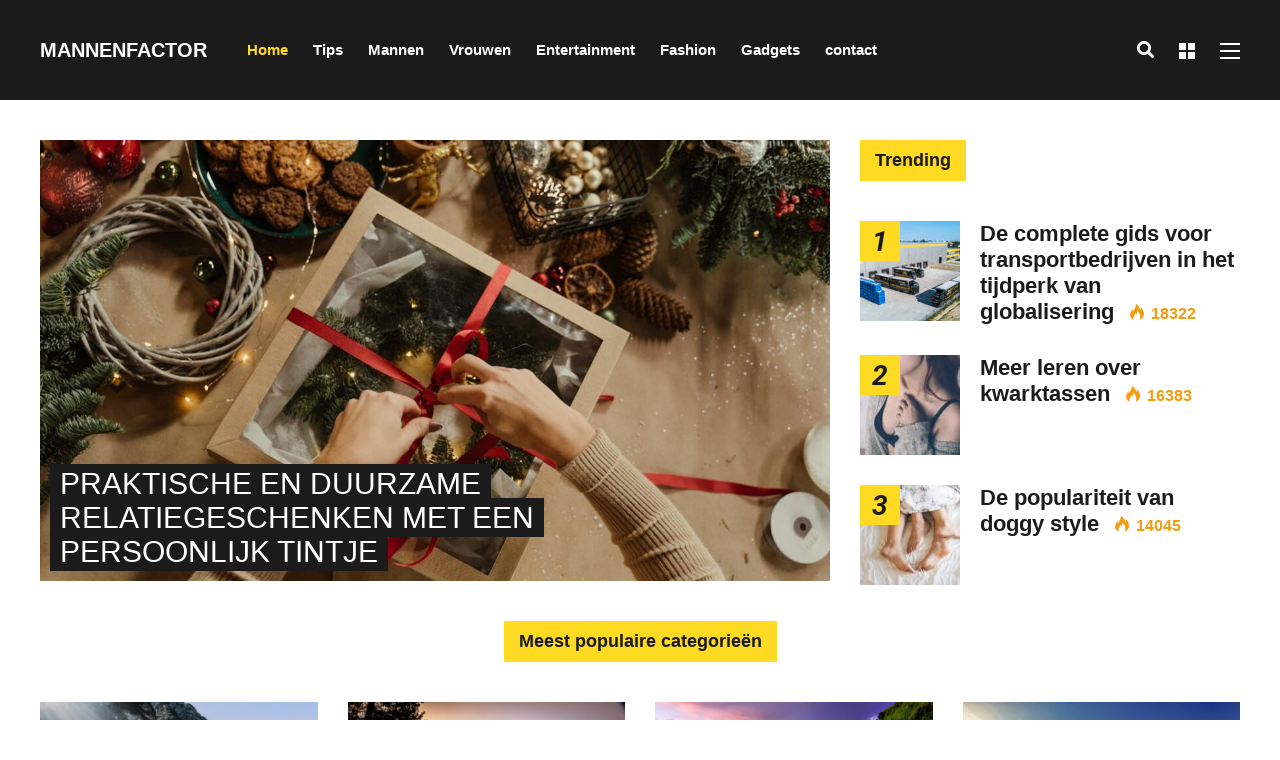

--- FILE ---
content_type: text/html; charset=UTF-8
request_url: https://mannenfactor.nl/
body_size: 16224
content:

<!DOCTYPE html>
<html lang="nl-NL">

<head>
		<meta charset="UTF-8">
	<meta name="viewport" content="width=device-width, initial-scale=1, maximum-scale=1">
	<meta name="format-detection" content="telephone=no">
	<meta name="theme-color" content="#ffda23">
	<link rel="profile" href="https://gmpg.org/xfn/11">
	<link rel="pingback" href="https://mannenfactor.nl/xmlrpc.php">
		
	<meta name='robots' content='index, follow, max-image-preview:large, max-snippet:-1, max-video-preview:-1' />

	<!-- This site is optimized with the Yoast SEO plugin v26.7 - https://yoast.com/wordpress/plugins/seo/ -->
	<title>Infinite Scroll - Mannenfactor</title>
	<link rel="canonical" href="https://mannenfactor.nl/" />
	<meta property="og:locale" content="nl_NL" />
	<meta property="og:type" content="website" />
	<meta property="og:title" content="Infinite Scroll - Mannenfactor" />
	<meta property="og:url" content="https://mannenfactor.nl/" />
	<meta property="og:site_name" content="Mannenfactor" />
	<meta property="article:modified_time" content="2020-04-11T09:03:12+00:00" />
	<meta name="twitter:card" content="summary_large_image" />
	<script type="application/ld+json" class="yoast-schema-graph">{"@context":"https://schema.org","@graph":[{"@type":"WebPage","@id":"https://mannenfactor.nl/","url":"https://mannenfactor.nl/","name":"Infinite Scroll - Mannenfactor","isPartOf":{"@id":"https://mannenfactor.nl/#website"},"datePublished":"2017-07-27T09:40:40+00:00","dateModified":"2020-04-11T09:03:12+00:00","breadcrumb":{"@id":"https://mannenfactor.nl/#breadcrumb"},"inLanguage":"nl-NL","potentialAction":[{"@type":"ReadAction","target":["https://mannenfactor.nl/"]}]},{"@type":"BreadcrumbList","@id":"https://mannenfactor.nl/#breadcrumb","itemListElement":[{"@type":"ListItem","position":1,"name":"Home"}]},{"@type":"WebSite","@id":"https://mannenfactor.nl/#website","url":"https://mannenfactor.nl/","name":"Mannenfactor","description":"mannenblog","potentialAction":[{"@type":"SearchAction","target":{"@type":"EntryPoint","urlTemplate":"https://mannenfactor.nl/?s={search_term_string}"},"query-input":{"@type":"PropertyValueSpecification","valueRequired":true,"valueName":"search_term_string"}}],"inLanguage":"nl-NL"}]}</script>
	<!-- / Yoast SEO plugin. -->


<link rel='dns-prefetch' href='//fonts.googleapis.com' />
<link rel="alternate" type="application/rss+xml" title="Mannenfactor &raquo; feed" href="https://mannenfactor.nl/feed/" />
<link rel="alternate" type="application/rss+xml" title="Mannenfactor &raquo; reacties feed" href="https://mannenfactor.nl/comments/feed/" />
<link rel="alternate" title="oEmbed (JSON)" type="application/json+oembed" href="https://mannenfactor.nl/wp-json/oembed/1.0/embed?url=https%3A%2F%2Fmannenfactor.nl%2F" />
<link rel="alternate" title="oEmbed (XML)" type="text/xml+oembed" href="https://mannenfactor.nl/wp-json/oembed/1.0/embed?url=https%3A%2F%2Fmannenfactor.nl%2F&#038;format=xml" />
<style id='wp-img-auto-sizes-contain-inline-css' type='text/css'>
img:is([sizes=auto i],[sizes^="auto," i]){contain-intrinsic-size:3000px 1500px}
/*# sourceURL=wp-img-auto-sizes-contain-inline-css */
</style>
<style id='wp-emoji-styles-inline-css' type='text/css'>

	img.wp-smiley, img.emoji {
		display: inline !important;
		border: none !important;
		box-shadow: none !important;
		height: 1em !important;
		width: 1em !important;
		margin: 0 0.07em !important;
		vertical-align: -0.1em !important;
		background: none !important;
		padding: 0 !important;
	}
/*# sourceURL=wp-emoji-styles-inline-css */
</style>
<style id='wp-block-library-inline-css' type='text/css'>
:root{--wp-block-synced-color:#7a00df;--wp-block-synced-color--rgb:122,0,223;--wp-bound-block-color:var(--wp-block-synced-color);--wp-editor-canvas-background:#ddd;--wp-admin-theme-color:#007cba;--wp-admin-theme-color--rgb:0,124,186;--wp-admin-theme-color-darker-10:#006ba1;--wp-admin-theme-color-darker-10--rgb:0,107,160.5;--wp-admin-theme-color-darker-20:#005a87;--wp-admin-theme-color-darker-20--rgb:0,90,135;--wp-admin-border-width-focus:2px}@media (min-resolution:192dpi){:root{--wp-admin-border-width-focus:1.5px}}.wp-element-button{cursor:pointer}:root .has-very-light-gray-background-color{background-color:#eee}:root .has-very-dark-gray-background-color{background-color:#313131}:root .has-very-light-gray-color{color:#eee}:root .has-very-dark-gray-color{color:#313131}:root .has-vivid-green-cyan-to-vivid-cyan-blue-gradient-background{background:linear-gradient(135deg,#00d084,#0693e3)}:root .has-purple-crush-gradient-background{background:linear-gradient(135deg,#34e2e4,#4721fb 50%,#ab1dfe)}:root .has-hazy-dawn-gradient-background{background:linear-gradient(135deg,#faaca8,#dad0ec)}:root .has-subdued-olive-gradient-background{background:linear-gradient(135deg,#fafae1,#67a671)}:root .has-atomic-cream-gradient-background{background:linear-gradient(135deg,#fdd79a,#004a59)}:root .has-nightshade-gradient-background{background:linear-gradient(135deg,#330968,#31cdcf)}:root .has-midnight-gradient-background{background:linear-gradient(135deg,#020381,#2874fc)}:root{--wp--preset--font-size--normal:16px;--wp--preset--font-size--huge:42px}.has-regular-font-size{font-size:1em}.has-larger-font-size{font-size:2.625em}.has-normal-font-size{font-size:var(--wp--preset--font-size--normal)}.has-huge-font-size{font-size:var(--wp--preset--font-size--huge)}.has-text-align-center{text-align:center}.has-text-align-left{text-align:left}.has-text-align-right{text-align:right}.has-fit-text{white-space:nowrap!important}#end-resizable-editor-section{display:none}.aligncenter{clear:both}.items-justified-left{justify-content:flex-start}.items-justified-center{justify-content:center}.items-justified-right{justify-content:flex-end}.items-justified-space-between{justify-content:space-between}.screen-reader-text{border:0;clip-path:inset(50%);height:1px;margin:-1px;overflow:hidden;padding:0;position:absolute;width:1px;word-wrap:normal!important}.screen-reader-text:focus{background-color:#ddd;clip-path:none;color:#444;display:block;font-size:1em;height:auto;left:5px;line-height:normal;padding:15px 23px 14px;text-decoration:none;top:5px;width:auto;z-index:100000}html :where(.has-border-color){border-style:solid}html :where([style*=border-top-color]){border-top-style:solid}html :where([style*=border-right-color]){border-right-style:solid}html :where([style*=border-bottom-color]){border-bottom-style:solid}html :where([style*=border-left-color]){border-left-style:solid}html :where([style*=border-width]){border-style:solid}html :where([style*=border-top-width]){border-top-style:solid}html :where([style*=border-right-width]){border-right-style:solid}html :where([style*=border-bottom-width]){border-bottom-style:solid}html :where([style*=border-left-width]){border-left-style:solid}html :where(img[class*=wp-image-]){height:auto;max-width:100%}:where(figure){margin:0 0 1em}html :where(.is-position-sticky){--wp-admin--admin-bar--position-offset:var(--wp-admin--admin-bar--height,0px)}@media screen and (max-width:600px){html :where(.is-position-sticky){--wp-admin--admin-bar--position-offset:0px}}

/*# sourceURL=wp-block-library-inline-css */
</style><style id='global-styles-inline-css' type='text/css'>
:root{--wp--preset--aspect-ratio--square: 1;--wp--preset--aspect-ratio--4-3: 4/3;--wp--preset--aspect-ratio--3-4: 3/4;--wp--preset--aspect-ratio--3-2: 3/2;--wp--preset--aspect-ratio--2-3: 2/3;--wp--preset--aspect-ratio--16-9: 16/9;--wp--preset--aspect-ratio--9-16: 9/16;--wp--preset--color--black: #000000;--wp--preset--color--cyan-bluish-gray: #abb8c3;--wp--preset--color--white: #ffffff;--wp--preset--color--pale-pink: #f78da7;--wp--preset--color--vivid-red: #cf2e2e;--wp--preset--color--luminous-vivid-orange: #ff6900;--wp--preset--color--luminous-vivid-amber: #fcb900;--wp--preset--color--light-green-cyan: #7bdcb5;--wp--preset--color--vivid-green-cyan: #00d084;--wp--preset--color--pale-cyan-blue: #8ed1fc;--wp--preset--color--vivid-cyan-blue: #0693e3;--wp--preset--color--vivid-purple: #9b51e0;--wp--preset--color--accent: #ffda23;--wp--preset--color--accent-contrast: #1b1b1b;--wp--preset--color--very-light-grey: #eee;--wp--preset--color--almost-black: #1d1d1d;--wp--preset--color--pure-white: #fff;--wp--preset--gradient--vivid-cyan-blue-to-vivid-purple: linear-gradient(135deg,rgb(6,147,227) 0%,rgb(155,81,224) 100%);--wp--preset--gradient--light-green-cyan-to-vivid-green-cyan: linear-gradient(135deg,rgb(122,220,180) 0%,rgb(0,208,130) 100%);--wp--preset--gradient--luminous-vivid-amber-to-luminous-vivid-orange: linear-gradient(135deg,rgb(252,185,0) 0%,rgb(255,105,0) 100%);--wp--preset--gradient--luminous-vivid-orange-to-vivid-red: linear-gradient(135deg,rgb(255,105,0) 0%,rgb(207,46,46) 100%);--wp--preset--gradient--very-light-gray-to-cyan-bluish-gray: linear-gradient(135deg,rgb(238,238,238) 0%,rgb(169,184,195) 100%);--wp--preset--gradient--cool-to-warm-spectrum: linear-gradient(135deg,rgb(74,234,220) 0%,rgb(151,120,209) 20%,rgb(207,42,186) 40%,rgb(238,44,130) 60%,rgb(251,105,98) 80%,rgb(254,248,76) 100%);--wp--preset--gradient--blush-light-purple: linear-gradient(135deg,rgb(255,206,236) 0%,rgb(152,150,240) 100%);--wp--preset--gradient--blush-bordeaux: linear-gradient(135deg,rgb(254,205,165) 0%,rgb(254,45,45) 50%,rgb(107,0,62) 100%);--wp--preset--gradient--luminous-dusk: linear-gradient(135deg,rgb(255,203,112) 0%,rgb(199,81,192) 50%,rgb(65,88,208) 100%);--wp--preset--gradient--pale-ocean: linear-gradient(135deg,rgb(255,245,203) 0%,rgb(182,227,212) 50%,rgb(51,167,181) 100%);--wp--preset--gradient--electric-grass: linear-gradient(135deg,rgb(202,248,128) 0%,rgb(113,206,126) 100%);--wp--preset--gradient--midnight: linear-gradient(135deg,rgb(2,3,129) 0%,rgb(40,116,252) 100%);--wp--preset--font-size--small: 13px;--wp--preset--font-size--medium: 20px;--wp--preset--font-size--large: 36px;--wp--preset--font-size--x-large: 42px;--wp--preset--spacing--20: 0.44rem;--wp--preset--spacing--30: 0.67rem;--wp--preset--spacing--40: 1rem;--wp--preset--spacing--50: 1.5rem;--wp--preset--spacing--60: 2.25rem;--wp--preset--spacing--70: 3.38rem;--wp--preset--spacing--80: 5.06rem;--wp--preset--shadow--natural: 6px 6px 9px rgba(0, 0, 0, 0.2);--wp--preset--shadow--deep: 12px 12px 50px rgba(0, 0, 0, 0.4);--wp--preset--shadow--sharp: 6px 6px 0px rgba(0, 0, 0, 0.2);--wp--preset--shadow--outlined: 6px 6px 0px -3px rgb(255, 255, 255), 6px 6px rgb(0, 0, 0);--wp--preset--shadow--crisp: 6px 6px 0px rgb(0, 0, 0);}:where(.is-layout-flex){gap: 0.5em;}:where(.is-layout-grid){gap: 0.5em;}body .is-layout-flex{display: flex;}.is-layout-flex{flex-wrap: wrap;align-items: center;}.is-layout-flex > :is(*, div){margin: 0;}body .is-layout-grid{display: grid;}.is-layout-grid > :is(*, div){margin: 0;}:where(.wp-block-columns.is-layout-flex){gap: 2em;}:where(.wp-block-columns.is-layout-grid){gap: 2em;}:where(.wp-block-post-template.is-layout-flex){gap: 1.25em;}:where(.wp-block-post-template.is-layout-grid){gap: 1.25em;}.has-black-color{color: var(--wp--preset--color--black) !important;}.has-cyan-bluish-gray-color{color: var(--wp--preset--color--cyan-bluish-gray) !important;}.has-white-color{color: var(--wp--preset--color--white) !important;}.has-pale-pink-color{color: var(--wp--preset--color--pale-pink) !important;}.has-vivid-red-color{color: var(--wp--preset--color--vivid-red) !important;}.has-luminous-vivid-orange-color{color: var(--wp--preset--color--luminous-vivid-orange) !important;}.has-luminous-vivid-amber-color{color: var(--wp--preset--color--luminous-vivid-amber) !important;}.has-light-green-cyan-color{color: var(--wp--preset--color--light-green-cyan) !important;}.has-vivid-green-cyan-color{color: var(--wp--preset--color--vivid-green-cyan) !important;}.has-pale-cyan-blue-color{color: var(--wp--preset--color--pale-cyan-blue) !important;}.has-vivid-cyan-blue-color{color: var(--wp--preset--color--vivid-cyan-blue) !important;}.has-vivid-purple-color{color: var(--wp--preset--color--vivid-purple) !important;}.has-black-background-color{background-color: var(--wp--preset--color--black) !important;}.has-cyan-bluish-gray-background-color{background-color: var(--wp--preset--color--cyan-bluish-gray) !important;}.has-white-background-color{background-color: var(--wp--preset--color--white) !important;}.has-pale-pink-background-color{background-color: var(--wp--preset--color--pale-pink) !important;}.has-vivid-red-background-color{background-color: var(--wp--preset--color--vivid-red) !important;}.has-luminous-vivid-orange-background-color{background-color: var(--wp--preset--color--luminous-vivid-orange) !important;}.has-luminous-vivid-amber-background-color{background-color: var(--wp--preset--color--luminous-vivid-amber) !important;}.has-light-green-cyan-background-color{background-color: var(--wp--preset--color--light-green-cyan) !important;}.has-vivid-green-cyan-background-color{background-color: var(--wp--preset--color--vivid-green-cyan) !important;}.has-pale-cyan-blue-background-color{background-color: var(--wp--preset--color--pale-cyan-blue) !important;}.has-vivid-cyan-blue-background-color{background-color: var(--wp--preset--color--vivid-cyan-blue) !important;}.has-vivid-purple-background-color{background-color: var(--wp--preset--color--vivid-purple) !important;}.has-black-border-color{border-color: var(--wp--preset--color--black) !important;}.has-cyan-bluish-gray-border-color{border-color: var(--wp--preset--color--cyan-bluish-gray) !important;}.has-white-border-color{border-color: var(--wp--preset--color--white) !important;}.has-pale-pink-border-color{border-color: var(--wp--preset--color--pale-pink) !important;}.has-vivid-red-border-color{border-color: var(--wp--preset--color--vivid-red) !important;}.has-luminous-vivid-orange-border-color{border-color: var(--wp--preset--color--luminous-vivid-orange) !important;}.has-luminous-vivid-amber-border-color{border-color: var(--wp--preset--color--luminous-vivid-amber) !important;}.has-light-green-cyan-border-color{border-color: var(--wp--preset--color--light-green-cyan) !important;}.has-vivid-green-cyan-border-color{border-color: var(--wp--preset--color--vivid-green-cyan) !important;}.has-pale-cyan-blue-border-color{border-color: var(--wp--preset--color--pale-cyan-blue) !important;}.has-vivid-cyan-blue-border-color{border-color: var(--wp--preset--color--vivid-cyan-blue) !important;}.has-vivid-purple-border-color{border-color: var(--wp--preset--color--vivid-purple) !important;}.has-vivid-cyan-blue-to-vivid-purple-gradient-background{background: var(--wp--preset--gradient--vivid-cyan-blue-to-vivid-purple) !important;}.has-light-green-cyan-to-vivid-green-cyan-gradient-background{background: var(--wp--preset--gradient--light-green-cyan-to-vivid-green-cyan) !important;}.has-luminous-vivid-amber-to-luminous-vivid-orange-gradient-background{background: var(--wp--preset--gradient--luminous-vivid-amber-to-luminous-vivid-orange) !important;}.has-luminous-vivid-orange-to-vivid-red-gradient-background{background: var(--wp--preset--gradient--luminous-vivid-orange-to-vivid-red) !important;}.has-very-light-gray-to-cyan-bluish-gray-gradient-background{background: var(--wp--preset--gradient--very-light-gray-to-cyan-bluish-gray) !important;}.has-cool-to-warm-spectrum-gradient-background{background: var(--wp--preset--gradient--cool-to-warm-spectrum) !important;}.has-blush-light-purple-gradient-background{background: var(--wp--preset--gradient--blush-light-purple) !important;}.has-blush-bordeaux-gradient-background{background: var(--wp--preset--gradient--blush-bordeaux) !important;}.has-luminous-dusk-gradient-background{background: var(--wp--preset--gradient--luminous-dusk) !important;}.has-pale-ocean-gradient-background{background: var(--wp--preset--gradient--pale-ocean) !important;}.has-electric-grass-gradient-background{background: var(--wp--preset--gradient--electric-grass) !important;}.has-midnight-gradient-background{background: var(--wp--preset--gradient--midnight) !important;}.has-small-font-size{font-size: var(--wp--preset--font-size--small) !important;}.has-medium-font-size{font-size: var(--wp--preset--font-size--medium) !important;}.has-large-font-size{font-size: var(--wp--preset--font-size--large) !important;}.has-x-large-font-size{font-size: var(--wp--preset--font-size--x-large) !important;}
/*# sourceURL=global-styles-inline-css */
</style>

<style id='classic-theme-styles-inline-css' type='text/css'>
/*! This file is auto-generated */
.wp-block-button__link{color:#fff;background-color:#32373c;border-radius:9999px;box-shadow:none;text-decoration:none;padding:calc(.667em + 2px) calc(1.333em + 2px);font-size:1.125em}.wp-block-file__button{background:#32373c;color:#fff;text-decoration:none}
/*# sourceURL=/wp-includes/css/classic-themes.min.css */
</style>
<link rel='stylesheet' id='contact-form-7-css' href='https://mannenfactor.nl/wp-content/plugins/contact-form-7/includes/css/styles.css?ver=6.1.4' type='text/css' media='all' />
<link rel='stylesheet' id='photoswipe-lib-css' href='https://mannenfactor.nl/wp-content/plugins/photo-swipe/lib/photoswipe.css?ver=4.1.1.1' type='text/css' media='all' />
<link rel='stylesheet' id='photoswipe-default-skin-css' href='https://mannenfactor.nl/wp-content/plugins/photo-swipe/lib/default-skin/default-skin.css?ver=4.1.1.1' type='text/css' media='all' />
<link rel='stylesheet' id='js_composer_front-css' href='https://mannenfactor.nl/wp-content/plugins/js_composer/assets/css/js_composer.min.css?ver=6.1' type='text/css' media='all' />
<link rel='stylesheet' id='core-extend-css' href='https://mannenfactor.nl/wp-content/plugins/core-extend/assets/css/core-extend.css?ver=1' type='text/css' media='all' />
<link rel='stylesheet' id='mnky_main-css' href='https://mannenfactor.nl/wp-content/themes/mag/style.css?ver=2.0.2' type='text/css' media='all' />
<style id='mnky_main-inline-css' type='text/css'>
input[type='submit'],input[type=button], button, blockquote p:before, #site-navigation ul li.menu-button-full a, #header-container .menu-toggle-wrapper:hover span, .toggle-overlay-sidebar:hover span, .toggle-overlay-sidebar:hover span:after, .toggle-overlay-sidebar:hover span:before, .overlay-sidebar-close:hover span, .header-search .toggle-header-search:hover span, #wp-calendar #today, .widget-area .widget .tagcloud a, .article-labels span, .archive-layout .post-format-badge i, .archive-layout:not(.archive-style-2) .more-link, .rating-bar-value, .tag-links span a, .mnky-post-links .previous-post-title,.mnky-post-links .next-post-title, .page-links span, .pagination .current, .scrollToTop, .mnky_button a, .mnky_heading_wrapper h1,.mnky_heading_wrapper h2,.mnky_heading_wrapper h3,.mnky_heading_wrapper h4,.mnky_heading_wrapper h5, .mnky_heading_wrapper h6, .mp-post-format i, .mp-post-nr, #load-posts a, .ajax-load-posts .mp-load-posts a, .ajax-infinite-scroll .mp-load-posts a, .ajax-post-carousel .mp-load-posts a, .mnky-posts-grid .mpg-title, .mnt-title, .mnky-posts-slider .flex-direction-nav a {background-color:#ffda23;}			#comments span.required, #comments p.comment-notes:before, p.logged-in-as:before, p.must-log-in:before, .sticky .post-preview:after, .format-chat p:nth-child(odd):before, .page-sidebar a:hover, #site-navigation ul li a:hover, #site-navigation ul li.current-menu-item > a, #site-navigation ul li.megamenu ul li ul li a:hover, #site-navigation ul li.megamenu ul li.current-menu-item > a, #site-navigation .mnky-menu-posts .menu-post-container:hover h6, #site-navigation ul li.megamenu-tabs .submenu-content .tabs-nav li.nav-active a, .site-links .search_button:hover, .menu-toggle-wrapper:hover, #site-navigation-side a:hover, #site-navigation-side .menu-container ul li a:hover, #site-navigation-side .toggle-main-menu:hover span, .meta-views, .rating-stars, .archive-style-2 .post-content-wrapper a:hover, .archive-style-2 .post-content-wrapper .entry-content a:hover, .archive-style-2 .post-content-wrapper .mp-rating-stars span, .mp-views, .mp-rating-stars, .mp-layout-5 .mp-content-container a:hover, .mp-widget.mp-layout-5 .mp-container .mp-content-container a:hover, .mnky-posts-grid .mpg-category a, .mnky_category figcaption span, .mnky_category_link:hover figcaption span, .mnky_custom-list-item i, .mnky_service-box .service_icon i, .vc_toggle_default .vc_toggle_title .vc_toggle_icon:after, .separator_w_icon i {color:#ffda23;}					.mnky_heading_wrapper h6, .mnky-posts-grid .mpg-title {box-shadow: 10px 0 0 #ffda23, -10px 0 0 #ffda23;}			.archive-layout .post-format-badge i, .tag-links span a, .widget-area .widget .tagcloud a, .mnky-post-links .previous-post-title,.mnky-post-links .next-post-title, .page-links span, .pagination .current, .scrollToTop i, .mnky_button a, .mnky_heading_wrapper h1, .mnky_heading_wrapper h2, .mnky_heading_wrapper h3, .mnky_heading_wrapper h4, .mnky_heading_wrapper h5, .mnky_heading_wrapper h6, .mp-post-format i, .mp-post-nr, .ajax-post-carousel  .mp-load-posts i, .ajax-load-posts .mp-load-posts a, .ajax-infinite-scroll .mp-load-posts a, .mnky-posts-grid .mpg-title, .mnky-posts-grid .mpg-title a, .mnky-posts-grid .mp-views, .mnt-title, .mnky-posts-slider .flex-direction-nav a {color:#1b1b1b;}					.mnky_category figcaption span, .mnky-posts-grid .mpg-category a  {background-color:#1b1b1b;}					input:focus, textarea:focus, .rating-bar-value:after, #sidebar .widget.widget_nav_menu ul li.current-menu-item a, #sidebar.float-right .widget.widget_nav_menu ul li.current-menu-item a {border-color:#ffda23;}		.mp-container .mp-comment:after {border-left-color:#ffda23; border-top-color:#ffda23;}			.mp-ajax-loader{border-top-color:#ffda23;}			.wp-block-button__link:not(.has-background), .wp-block-button__link:not(.has-background):active, .wp-block-button__link:not(.has-background):focus, .wp-block-button__link:not(.has-background):hover, .wp-block-file .wp-block-file__button, .entry-content .wp-block-tag-cloud a {background-color:#ffda23;}			.wp-block-button__link:not(.has-text-color), .wp-block-button__link:not(.has-text-color):active, .wp-block-button__link:not(.has-text-color):focus, .wp-block-button__link:not(.has-text-color):hover, .wp-block-file .wp-block-file__button, .wp-block-file a.wp-block-file__button:active, .wp-block-file a.wp-block-file__button:focus, .wp-block-file a.wp-block-file__button:hover, .wp-block-file a.wp-block-file__button:visited, .entry-content .wp-block-tag-cloud a {color:#1b1b1b;}	#main, #site-header #header-container, #overlay-sidebar-inner, #top-bar, #mobile-site-header, #container, .inner, .page-header-inner, .header-search, .header-search .search-input {max-width:1200px; }.mps-content-container {width:1260px; }#site-navigation ul li.megamenu > ul{max-width:1200px; left: calc(50% - 600px);}@media only screen and (max-width : 1200px){#site-navigation .menu-container ul li.megamenu > ul{left:0;}}@media only screen and (max-width : 1260px){.searchform-wrapper {padding:0 30px;} .header-search .toggle-header-search {right:30px;}}@media only screen and (min-width : 1320px){.no-sidebar.container-one-column .entry-content .alignwide {width : 1320px; margin-left:-60px; margin-right : -60px;} }@media only screen and (max-width : 1380px){.no-sidebar.container-one-column .entry-content .wp-block-columns.alignwide {width : 100%; margin-left:0px; margin-right : 0px;} }body{color:#333333; font-size:16px}a, #content h4.wpb_toggle, .entry-meta-blog .meta-author, .entry-header .entry-meta, .entry-header .entry-meta a, .pagination a, .page-links a, #comments .comment-meta a, #comments .comment-reply-link, #comments h3.comment-reply-title #cancel-comment-reply-link, #comments .comment-navigation a, .mp-author a, .mp-widget .mp-container,.mp-widget .mp-container a, .mp-widget .mp-container a:hover {color:#333333;}#site-navigation, #site-navigation ul li a, #site-navigation-side .menu-container ul li a, #site-navigation .mnky-menu-posts h6 {font-family: "Montserrat",Arial,Helvetica,sans-serif;font-weight:700;}h1, h2, h3, h4, h5, h6, .previous-post-link a, .next-post-link a{font-family: "Montserrat",Arial,Helvetica,sans-serif;}.single-post .entry-content, .single-post .post_lead_content {font-size:16px}h1{font-size:30px}h2{font-size:24px}h3{font-size:20px}h4{font-size:18px}h5{font-size:16px}h6{font-size:14px}h1, h2, h3, h4, h5, h6, h1 a, h2 a, h3 a, h4 a, h5 a, h6 a {color:#1b1b1b}#comments .comment-author .fn, #wrapper .author .fn a, .mp-widget .mp-container  h2 a, .mp-widget .mp-container  h2 a:hover {color:#1b1b1b}#site-header, #site-header #header-wrapper {height:100px;}#top-bar-wrapper, #top-bar .widget_nav_menu ul li ul{background:#1b1b1b}#top-bar-wrapper .widget, #top-bar .widget-title, #top-bar .search-input {color:#ffffff}#top-bar-wrapper .widget a {color:rgba(255, 255, 255, 0.7)}#top-bar-wrapper .widget a:hover{color:#ffffff}#site-navigation ul > li > a, .site-links .menu-toggle-wrapper, .site-links .search_button, #site-logo .site-title, #site-navigation #menu-sidebar, .overlay-toggle-wrapper {line-height:100px}.header-search .search-input {height:100px}#site-navigation ul li a, #site-logo .site-title a, .site-links .search_button, .toggle-mobile-menu i, #mobile-site-header #mobile-site-logo h1.site-title a, #mobile-site-header .toggle-mobile-menu i, #mobile-site-navigation .mobile-menu-header, .header-search .search-input, .menu-toggle-wrapper {color:#ffffff}.header-search .toggle-header-search span, #header-container .menu-toggle-wrapper span, .toggle-overlay-sidebar span, .toggle-overlay-sidebar span:after {background-color:#ffffff}#site-navigation-side, #menu-sidebar .widget-title, #site-navigation-side .mp-title, #site-navigation-side .mnky-posts a, #site-navigation-side .mnky-posts a:hover, #site-navigation-side .mnky-related-posts h6 {color:#ffffff}#site-navigation ul li.megamenu ul li ul li a:hover, #site-navigation ul li.megamenu ul li.current-menu-item > a, #site-navigation .mnky-menu-posts .menu-post-container:hover h6, #site-navigation ul li.megamenu-tabs .submenu-content .tabs-nav li.nav-active a {color:#a8a6a1;}.meta-views, .mp-views {color:#f39c12}.footer-sidebar .vc_col-sm-3:nth-child(1) {width:25%}.footer-sidebar .vc_col-sm-3:nth-child(2) {width:25%}.footer-sidebar .vc_col-sm-3:nth-child(3) {width:25%}.footer-sidebar .vc_col-sm-3:nth-child(4) {width:25%}.footer-sidebar .row_two .vc_col-sm-4:nth-child(1) {width:25%}.footer-sidebar .row_two .vc_col-sm-4:nth-child(2) {width:50%}.footer-sidebar .row_two .vc_col-sm-4:nth-child(3) {width:25%}.site-info {text-align:center}
/*# sourceURL=mnky_main-inline-css */
</style>
<link rel='stylesheet' id='mnky_post-icons-css' href='https://mannenfactor.nl/wp-content/themes/mag/css/post-icons.css?ver=2.0.2' type='text/css' media='all' />
<link rel='stylesheet' id='vc_font_awesome_5_shims-css' href='https://mannenfactor.nl/wp-content/plugins/js_composer/assets/lib/bower/font-awesome/css/v4-shims.min.css?ver=6.1' type='text/css' media='all' />
<link rel='stylesheet' id='vc_font_awesome_5-css' href='https://mannenfactor.nl/wp-content/plugins/js_composer/assets/lib/bower/font-awesome/css/all.min.css?ver=6.1' type='text/css' media='all' />
<link rel='stylesheet' id='mnky-fonts-css' href='//fonts.googleapis.com/css?family=Roboto%3A400%2C300italic%2C300%2C400italic%2C500%2C500italic%2C700%2C700italic%26subset%3Dlatin%2Clatin-ext&#038;ver=1.0.0' type='text/css' media='all' />
<script type="text/javascript" src="https://mannenfactor.nl/wp-content/plugins/photo-swipe/lib/photoswipe.min.js?ver=4.1.1.1" id="photoswipe-lib-js"></script>
<script type="text/javascript" src="https://mannenfactor.nl/wp-content/plugins/photo-swipe/lib/photoswipe-ui-default.min.js?ver=4.1.1.1" id="photoswipe-ui-default-js"></script>
<script type="text/javascript" src="https://mannenfactor.nl/wp-includes/js/jquery/jquery.min.js?ver=3.7.1" id="jquery-core-js"></script>
<script type="text/javascript" src="https://mannenfactor.nl/wp-includes/js/jquery/jquery-migrate.min.js?ver=3.4.1" id="jquery-migrate-js"></script>
<script type="text/javascript" src="https://mannenfactor.nl/wp-content/plugins/photo-swipe/js/photoswipe.js?ver=4.1.1.1" id="photoswipe-js"></script>
<link rel="https://api.w.org/" href="https://mannenfactor.nl/wp-json/" /><link rel="alternate" title="JSON" type="application/json" href="https://mannenfactor.nl/wp-json/wp/v2/pages/648" /><link rel="EditURI" type="application/rsd+xml" title="RSD" href="https://mannenfactor.nl/xmlrpc.php?rsd" />
<meta name="generator" content="WordPress 6.9" />
<link rel='shortlink' href='https://mannenfactor.nl/' />
<meta name="generator" content="Powered by WPBakery Page Builder - drag and drop page builder for WordPress."/>
<noscript><style> .wpb_animate_when_almost_visible { opacity: 1; }</style></noscript></head>
	
<body data-rsssl=1 class="home wp-singular page-template page-template-page-no-paddings page-template-page-no-paddings-php page page-id-648 wp-theme-mag sticky-sidebar wpb-js-composer js-comp-ver-6.1 vc_responsive" id="site-body" itemscope itemtype="http://schema.org/WebPage">
		
	<div id="wrapper">
		
	
		
			


	
<header id="mobile-site-header" class="mobile-header">
	<div id="mobile-site-logo">
		<h1 class="site-title"><a href="https://mannenfactor.nl/" title="Mannenfactor" rel="home">Mannenfactor</a></h1>	</div>	
	
	
	
	<a href="#mobile-site-navigation" class="toggle-mobile-menu"><i class="fa fa-bars"></i></a>	
</header>	
	
<header id="site-header" class="" itemscope itemtype="http://schema.org/WPHeader">
	<div id="header-wrapper">
		<div id="header-container" class="clearfix">
			<div id="site-logo">
				<h1 class="site-title"><a href="https://mannenfactor.nl/" title="Mannenfactor" rel="home">Mannenfactor</a></h1>			</div>			
			
			<div id="site-navigation" itemscope itemtype="http://schema.org/SiteNavigationElement">
				<nav id="primary-navigation" class="menu-container"><ul id="menu-mannenfactor" class="menu"><li id="menu-item-1197" class="menu-item menu-item-type-custom menu-item-object-custom current-menu-item current_page_item menu-item-home menu-item-1197"><a href="https://mannenfactor.nl/" aria-current="page">Home</a></li>
<li id="menu-item-1191" class="menu-item menu-item-type-taxonomy menu-item-object-category menu-item-1191"><a href="https://mannenfactor.nl/category/tips/">Tips</a></li>
<li id="menu-item-1192" class="menu-item menu-item-type-taxonomy menu-item-object-category menu-item-1192"><a href="https://mannenfactor.nl/category/mannen/">Mannen</a></li>
<li id="menu-item-1193" class="menu-item menu-item-type-taxonomy menu-item-object-category menu-item-1193"><a href="https://mannenfactor.nl/category/vrouwen/">Vrouwen</a></li>
<li id="menu-item-1194" class="menu-item menu-item-type-taxonomy menu-item-object-category menu-item-1194"><a href="https://mannenfactor.nl/category/entertainment/">Entertainment</a></li>
<li id="menu-item-1195" class="menu-item menu-item-type-taxonomy menu-item-object-category menu-item-1195"><a href="https://mannenfactor.nl/category/fashion/">Fashion</a></li>
<li id="menu-item-1196" class="menu-item menu-item-type-taxonomy menu-item-object-category menu-item-1196"><a href="https://mannenfactor.nl/category/gadgets/">Gadgets</a></li>
<li id="menu-item-1198" class="menu-item menu-item-type-post_type menu-item-object-page menu-item-1198"><a href="https://mannenfactor.nl/contact/">contact</a></li>
</ul></nav>				
				<div class="site-links">
					
											<button class="toggle-header-search search_button" type="button">
							<i class="fa fa-search"></i>
						</button>
						
					
											<div class="overlay-toggle-wrapper">
							<div class="toggle-overlay-sidebar">
								<span></span>
								<span></span>
							</div>
						</div>
										
											<div class="menu-toggle-wrapper">
							<div class="toggle-main-menu">
							  <span></span>
							  <span></span>
							  <span></span>
							</div>
						</div>
										
				</div>
			
							</div><!-- #site-navigation -->
											
							<div class="header-search">
						<div class="searchform-wrapper">
		<form method="get" class="searchform" action="https://mannenfactor.nl/">
			<input onfocus="this.value=''" onblur="this.value='Type and hit enter to search ...'" type="text" value="Search..." name="s" class="search-input" />
		</form>
	</div>					<div class="toggle-header-search">
						<span></span>
						<span></span>
					</div>
				</div>
			
		</div><!-- #header-container -->
	</div><!-- #header-wrapper -->	
</header><!-- #site-header -->

		
	<div id="site-navigation-side">
		<div class="menu-toggle-wrapper">
			<div class="toggle-main-menu open">
				<span></span>
				<span></span>
			</div>
		</div>	
		<nav id="side-navigation" class="menu-container" itemscope="itemscope" itemtype="http://schema.org/SiteNavigationElement"><ul id="menu-mannenfactor-1" class="menu"><li class="menu-item menu-item-type-custom menu-item-object-custom current-menu-item current_page_item menu-item-home menu-item-1197"><a href="https://mannenfactor.nl/" aria-current="page">Home</a></li>
<li class="menu-item menu-item-type-taxonomy menu-item-object-category menu-item-1191"><a href="https://mannenfactor.nl/category/tips/">Tips</a></li>
<li class="menu-item menu-item-type-taxonomy menu-item-object-category menu-item-1192"><a href="https://mannenfactor.nl/category/mannen/">Mannen</a></li>
<li class="menu-item menu-item-type-taxonomy menu-item-object-category menu-item-1193"><a href="https://mannenfactor.nl/category/vrouwen/">Vrouwen</a></li>
<li class="menu-item menu-item-type-taxonomy menu-item-object-category menu-item-1194"><a href="https://mannenfactor.nl/category/entertainment/">Entertainment</a></li>
<li class="menu-item menu-item-type-taxonomy menu-item-object-category menu-item-1195"><a href="https://mannenfactor.nl/category/fashion/">Fashion</a></li>
<li class="menu-item menu-item-type-taxonomy menu-item-object-category menu-item-1196"><a href="https://mannenfactor.nl/category/gadgets/">Gadgets</a></li>
<li class="menu-item menu-item-type-post_type menu-item-object-page menu-item-1198"><a href="https://mannenfactor.nl/contact/">contact</a></li>
</ul></nav>			
	<div id="menu-sidebar">
		<div id="mnky_article_block_widget-6" class="widget widget_mnky_article_block_widget"><h3 class="widget-title">Laatste berichten</h3><div class="mnky-posts clearfix mp-layout-4 column-count-1 mp-widget" data-id="" ><div itemscope itemtype="http://schema.org/Article" class="clearfix mp-container  mp-post-1"><div class="mp-inner-container"><a href="https://mannenfactor.nl/tips-voor-een-passende-energieleverancier-voor-jouw-woning/" class="mp-image-url" rel="bookmark"><div class="mp-image" itemprop="image" itemscope itemtype="https://schema.org/ImageObject"><img width="100" height="100" src="https://mannenfactor.nl/wp-content/uploads/2025/08/popi-image-16448-100x100.jpg" class="attachment-mnky_size-100x100 size-mnky_size-100x100 wp-post-image" alt="" decoding="async" srcset="https://mannenfactor.nl/wp-content/uploads/2025/08/popi-image-16448-100x100.jpg 100w, https://mannenfactor.nl/wp-content/uploads/2025/08/popi-image-16448-150x150.jpg 150w, https://mannenfactor.nl/wp-content/uploads/2025/08/popi-image-16448-200x200.jpg 200w" sizes="(max-width: 100px) 100vw, 100px" /><meta itemprop="url" content="https://mannenfactor.nl/wp-content/uploads/2025/08/popi-image-16448.jpg"><meta itemprop="width" content="1280"><meta itemprop="height" content="854"></div></a><div class="mp-content-container"><div class="mp-header mp-element"><h2 class="mp-title" ><a itemprop="mainEntityOfPage" href="https://mannenfactor.nl/tips-voor-een-passende-energieleverancier-voor-jouw-woning/" title="View Tips voor een passende energieleverancier voor jouw woning" rel="bookmark"><span itemprop="headline" >Tips voor een passende energieleverancier voor jouw woning</span></a></h2></div><div class="hidden-meta" itemprop="author" itemscope itemtype="http://schema.org/Person"><meta itemprop="name" content="admin"></div><time datetime="2025-08-20T07:23:02+00:00" itemprop="datePublished"></time><time class="meta-date-modified" datetime="2025-08-20T07:23:03+00:00" itemprop="dateModified"></time><div class="hidden-meta" itemprop="image" itemscope itemtype="https://schema.org/ImageObject"><meta itemprop="url" content="https://mannenfactor.nl/wp-content/uploads/2025/08/popi-image-16448.jpg"><meta itemprop="width" content="1280"><meta itemprop="height" content="854"></div><div class="hidden-meta" itemprop="publisher" itemscope itemtype="https://schema.org/Organization">
			<div class="hidden-meta" itemprop="logo" itemscope itemtype="https://schema.org/ImageObject">
			<meta itemprop="url" content="">
			<meta itemprop="width" content="">
			<meta itemprop="height" content="">
			</div>
			<meta itemprop="name" content="Mannenfactor">
			</div></div></div></div><div itemscope itemtype="http://schema.org/Article" class="clearfix mp-container  mp-post-2"><div class="mp-inner-container"><a href="https://mannenfactor.nl/gezonde-energie-uit-de-natuur-planten-met-een-stimulerend-effect/" class="mp-image-url" rel="bookmark"><div class="mp-image" itemprop="image" itemscope itemtype="https://schema.org/ImageObject"><img width="100" height="100" src="https://mannenfactor.nl/wp-content/uploads/2025/07/ginseng-3404958_1280-100x100.jpg" class="attachment-mnky_size-100x100 size-mnky_size-100x100 wp-post-image" alt="" decoding="async" srcset="https://mannenfactor.nl/wp-content/uploads/2025/07/ginseng-3404958_1280-100x100.jpg 100w, https://mannenfactor.nl/wp-content/uploads/2025/07/ginseng-3404958_1280-150x150.jpg 150w, https://mannenfactor.nl/wp-content/uploads/2025/07/ginseng-3404958_1280-200x200.jpg 200w" sizes="(max-width: 100px) 100vw, 100px" /><meta itemprop="url" content="https://mannenfactor.nl/wp-content/uploads/2025/07/ginseng-3404958_1280.jpg"><meta itemprop="width" content="1280"><meta itemprop="height" content="853"></div></a><div class="mp-content-container"><div class="mp-header mp-element"><h2 class="mp-title" ><a itemprop="mainEntityOfPage" href="https://mannenfactor.nl/gezonde-energie-uit-de-natuur-planten-met-een-stimulerend-effect/" title="View Gezonde energie uit de natuur: planten met een stimulerend effect" rel="bookmark"><span itemprop="headline" >Gezonde energie uit de natuur: planten met een stimulerend effect</span></a></h2></div><div class="hidden-meta" itemprop="author" itemscope itemtype="http://schema.org/Person"><meta itemprop="name" content="admin"></div><time datetime="2025-07-01T14:39:30+00:00" itemprop="datePublished"></time><time class="meta-date-modified" datetime="2025-07-01T14:40:39+00:00" itemprop="dateModified"></time><div class="hidden-meta" itemprop="image" itemscope itemtype="https://schema.org/ImageObject"><meta itemprop="url" content="https://mannenfactor.nl/wp-content/uploads/2025/07/ginseng-3404958_1280.jpg"><meta itemprop="width" content="1280"><meta itemprop="height" content="853"></div><div class="hidden-meta" itemprop="publisher" itemscope itemtype="https://schema.org/Organization">
			<div class="hidden-meta" itemprop="logo" itemscope itemtype="https://schema.org/ImageObject">
			<meta itemprop="url" content="">
			<meta itemprop="width" content="">
			<meta itemprop="height" content="">
			</div>
			<meta itemprop="name" content="Mannenfactor">
			</div></div></div></div><div itemscope itemtype="http://schema.org/Article" class="clearfix mp-container  mp-post-3"><div class="mp-inner-container"><a href="https://mannenfactor.nl/jouw-stijl-jouw-meubel-het-voordeel-van-maatwerk/" class="mp-image-url" rel="bookmark"><div class="mp-image" itemprop="image" itemscope itemtype="https://schema.org/ImageObject"><img width="100" height="100" src="https://mannenfactor.nl/wp-content/uploads/2025/04/pexels-thijsvdw-1094770-100x100.jpg" class="attachment-mnky_size-100x100 size-mnky_size-100x100 wp-post-image" alt="Jouw stijl, jouw meubel: het voordeel van maatwerk" decoding="async" srcset="https://mannenfactor.nl/wp-content/uploads/2025/04/pexels-thijsvdw-1094770-100x100.jpg 100w, https://mannenfactor.nl/wp-content/uploads/2025/04/pexels-thijsvdw-1094770-150x150.jpg 150w, https://mannenfactor.nl/wp-content/uploads/2025/04/pexels-thijsvdw-1094770-200x200.jpg 200w" sizes="(max-width: 100px) 100vw, 100px" /><meta itemprop="url" content="https://mannenfactor.nl/wp-content/uploads/2025/04/pexels-thijsvdw-1094770.jpg"><meta itemprop="width" content="640"><meta itemprop="height" content="427"></div></a><div class="mp-content-container"><div class="mp-header mp-element"><h2 class="mp-title" ><a itemprop="mainEntityOfPage" href="https://mannenfactor.nl/jouw-stijl-jouw-meubel-het-voordeel-van-maatwerk/" title="View Jouw stijl, jouw meubel: het voordeel van maatwerk" rel="bookmark"><span itemprop="headline" >Jouw stijl, jouw meubel: het voordeel van maatwerk</span></a></h2></div><div class="hidden-meta" itemprop="author" itemscope itemtype="http://schema.org/Person"><meta itemprop="name" content="admin"></div><time datetime="2025-04-18T08:46:25+00:00" itemprop="datePublished"></time><time class="meta-date-modified" datetime="2025-04-18T08:46:26+00:00" itemprop="dateModified"></time><div class="hidden-meta" itemprop="image" itemscope itemtype="https://schema.org/ImageObject"><meta itemprop="url" content="https://mannenfactor.nl/wp-content/uploads/2025/04/pexels-thijsvdw-1094770.jpg"><meta itemprop="width" content="640"><meta itemprop="height" content="427"></div><div class="hidden-meta" itemprop="publisher" itemscope itemtype="https://schema.org/Organization">
			<div class="hidden-meta" itemprop="logo" itemscope itemtype="https://schema.org/ImageObject">
			<meta itemprop="url" content="">
			<meta itemprop="width" content="">
			<meta itemprop="height" content="">
			</div>
			<meta itemprop="name" content="Mannenfactor">
			</div></div></div></div></div></div>	</div>
		</div><!-- #site-navigation -->

		

		
		
		
	
		
		
		<div id="main" class="clearfix">

		<div id="container">
				
			<div id="content">
						
				
				<article id="post-648" class="clearfix post-648 page type-page status-publish" >
					<div class="entry-content clearfix">
				<div class="vc_row wpb_row vc_row-fluid"><div class="wpb_column vc_column_container vc_col-sm-12"><div class="vc_column-inner"><div class="wpb_wrapper"><div class="vc_empty_space"   style="height: 40px"><span class="vc_empty_space_inner"></span></div></div></div></div></div><div class="vc_row wpb_row vc_row-fluid"><div class="wpb_column vc_column_container vc_col-sm-12 vc_col-md-8"><div class="vc_column-inner"><div class="wpb_wrapper"><div class="mnky-posts clearfix mp-layout-5 column-count-1" data-id="1500974021788_3789ab6c_6cc4" ><div itemscope itemtype="http://schema.org/Article" class="clearfix mp-container mp-post-1"><div class="mp-bg-img" style="height:441px;"><a href="https://mannenfactor.nl/praktische-en-duurzame-relatiegeschenken-met-een-persoonlijk-tintje/" class="mp-image-url" rel="bookmark"><div class="mp-image" itemprop="image" itemscope itemtype="https://schema.org/ImageObject"><img fetchpriority="high" decoding="async" width="1200" height="800" src="https://mannenfactor.nl/wp-content/uploads/2024/12/pexels-cottonbro-6063706-1200x800.jpg" class="attachment-mnky_size-1200x800 size-mnky_size-1200x800 wp-post-image" alt="Praktische en duurzame relatiegeschenken met een persoonlijk tintje" srcset="https://mannenfactor.nl/wp-content/uploads/2024/12/pexels-cottonbro-6063706-1200x800.jpg 1200w, https://mannenfactor.nl/wp-content/uploads/2024/12/pexels-cottonbro-6063706-300x200.jpg 300w, https://mannenfactor.nl/wp-content/uploads/2024/12/pexels-cottonbro-6063706-1024x682.jpg 1024w, https://mannenfactor.nl/wp-content/uploads/2024/12/pexels-cottonbro-6063706-768x512.jpg 768w, https://mannenfactor.nl/wp-content/uploads/2024/12/pexels-cottonbro-6063706-600x400.jpg 600w, https://mannenfactor.nl/wp-content/uploads/2024/12/pexels-cottonbro-6063706.jpg 1280w" sizes="(max-width: 1200px) 100vw, 1200px" /><meta itemprop="url" content="https://mannenfactor.nl/wp-content/uploads/2024/12/pexels-cottonbro-6063706.jpg"><meta itemprop="width" content="1280"><meta itemprop="height" content="853"></div></a><div class="mp-content-container"><div class="mp-header mp-element"><h2 class="mp-title" ><a itemprop="mainEntityOfPage" href="https://mannenfactor.nl/praktische-en-duurzame-relatiegeschenken-met-een-persoonlijk-tintje/" title="View Praktische en duurzame relatiegeschenken met een persoonlijk tintje" rel="bookmark"><span itemprop="headline" >Praktische en duurzame relatiegeschenken met een persoonlijk tintje</span></a></h2></div><div class="hidden-meta" itemprop="author" itemscope itemtype="http://schema.org/Person"><meta itemprop="name" content="admin"></div><time datetime="2024-12-06T13:03:44+00:00" itemprop="datePublished"></time><time class="meta-date-modified" datetime="2024-12-06T13:03:44+00:00" itemprop="dateModified"></time><div class="mp-rating-block"></div><div class="hidden-meta" itemprop="publisher" itemscope itemtype="https://schema.org/Organization">
			<div class="hidden-meta" itemprop="logo" itemscope itemtype="https://schema.org/ImageObject">
			<meta itemprop="url" content="">
			<meta itemprop="width" content="">
			<meta itemprop="height" content="">
			</div>
			<meta itemprop="name" content="Mannenfactor">
			</div></div></div></div></div><div class="vc_empty_space"   style="height: 10px"><span class="vc_empty_space_inner"></span></div></div></div></div><div class="wpb_column vc_column_container vc_col-sm-12 vc_col-md-4"><div class="vc_column-inner"><div class="wpb_wrapper"><div class="mnky_heading_wrapper" style="font-size: 18px;"><h2>Trending</h2></div><div class="vc_empty_space"   style="height: 40px"><span class="vc_empty_space_inner"></span></div><div class="mnky-posts clearfix mp-layout-4 column-count-1" data-id="1500906205912_02fe3a57_1e99" ><div itemscope itemtype="http://schema.org/Article" class="clearfix mp-container numbered-post mp-post-1"><div class="mp-inner-container"><a href="https://mannenfactor.nl/complete-gids-transportbedrijven/" class="mp-image-url" rel="bookmark"><div class="mp-post-nr" >1</div><div class="mp-image" itemprop="image" itemscope itemtype="https://schema.org/ImageObject"><img decoding="async" width="100" height="100" src="https://mannenfactor.nl/wp-content/uploads/2022/02/DJI_0245-1-100x100.jpg" class="attachment-mnky_size-100x100 size-mnky_size-100x100 wp-post-image" alt="De complete gids voor transportbedrijven in het tijdperk van globalisering" srcset="https://mannenfactor.nl/wp-content/uploads/2022/02/DJI_0245-1-100x100.jpg 100w, https://mannenfactor.nl/wp-content/uploads/2022/02/DJI_0245-1-150x150.jpg 150w, https://mannenfactor.nl/wp-content/uploads/2022/02/DJI_0245-1-200x200.jpg 200w" sizes="(max-width: 100px) 100vw, 100px" /><meta itemprop="url" content="https://mannenfactor.nl/wp-content/uploads/2022/02/DJI_0245-1-scaled.jpg"><meta itemprop="width" content="2560"><meta itemprop="height" content="1440"></div></a><div class="mp-content-container"><div class="mp-header mp-element"><h2 class="mp-title" style="font-size:22px;"><a itemprop="mainEntityOfPage" href="https://mannenfactor.nl/complete-gids-transportbedrijven/" title="View De complete gids voor transportbedrijven in het tijdperk van globalisering" rel="bookmark"><span itemprop="headline" >De complete gids voor transportbedrijven in het tijdperk van globalisering</span></a><span class="mp-article-interaction-meta"><span class="mp-views"><span class="mnky-views" title="Views"><i class="post-icon icon-views"></i> 18322</span><meta itemprop="interactionCount" content="UserPageVisits:18322"/></span></span></h2></div><div class="hidden-meta" itemprop="author" itemscope itemtype="http://schema.org/Person"><meta itemprop="name" content="admin"></div><time datetime="2022-02-08T10:06:29+00:00" itemprop="datePublished"></time><time class="meta-date-modified" datetime="2022-02-08T10:06:30+00:00" itemprop="dateModified"></time><div class="hidden-meta" itemprop="image" itemscope itemtype="https://schema.org/ImageObject"><meta itemprop="url" content="https://mannenfactor.nl/wp-content/uploads/2022/02/DJI_0245-1-scaled.jpg"><meta itemprop="width" content="2560"><meta itemprop="height" content="1440"></div><div class="hidden-meta" itemprop="publisher" itemscope itemtype="https://schema.org/Organization">
			<div class="hidden-meta" itemprop="logo" itemscope itemtype="https://schema.org/ImageObject">
			<meta itemprop="url" content="">
			<meta itemprop="width" content="">
			<meta itemprop="height" content="">
			</div>
			<meta itemprop="name" content="Mannenfactor">
			</div></div></div></div><div itemscope itemtype="http://schema.org/Article" class="clearfix mp-container numbered-post mp-post-2"><div class="mp-inner-container"><a href="https://mannenfactor.nl/meer-leren-over-kwarktassen/" class="mp-image-url" rel="bookmark"><div class="mp-post-nr" >2</div><div class="mp-image" itemprop="image" itemscope itemtype="https://schema.org/ImageObject"><img decoding="async" width="100" height="100" src="https://mannenfactor.nl/wp-content/uploads/2020/04/kwarktassen-100x100.jpg" class="attachment-mnky_size-100x100 size-mnky_size-100x100 wp-post-image" alt="kwarktassen" srcset="https://mannenfactor.nl/wp-content/uploads/2020/04/kwarktassen-100x100.jpg 100w, https://mannenfactor.nl/wp-content/uploads/2020/04/kwarktassen-150x150.jpg 150w, https://mannenfactor.nl/wp-content/uploads/2020/04/kwarktassen-200x200.jpg 200w" sizes="(max-width: 100px) 100vw, 100px" /><meta itemprop="url" content="https://mannenfactor.nl/wp-content/uploads/2020/04/kwarktassen.jpg"><meta itemprop="width" content="728"><meta itemprop="height" content="485"></div></a><div class="mp-content-container"><div class="mp-header mp-element"><h2 class="mp-title" style="font-size:22px;"><a itemprop="mainEntityOfPage" href="https://mannenfactor.nl/meer-leren-over-kwarktassen/" title="View Meer leren over kwarktassen" rel="bookmark"><span itemprop="headline" >Meer leren over kwarktassen</span></a><span class="mp-article-interaction-meta"><span class="mp-views"><span class="mnky-views" title="Views"><i class="post-icon icon-views"></i> 16383</span><meta itemprop="interactionCount" content="UserPageVisits:16383"/></span></span></h2></div><div class="hidden-meta" itemprop="author" itemscope itemtype="http://schema.org/Person"><meta itemprop="name" content="admin"></div><time datetime="2019-11-21T08:41:47+00:00" itemprop="datePublished"></time><time class="meta-date-modified" datetime="2020-04-11T08:57:04+00:00" itemprop="dateModified"></time><div class="hidden-meta" itemprop="image" itemscope itemtype="https://schema.org/ImageObject"><meta itemprop="url" content="https://mannenfactor.nl/wp-content/uploads/2020/04/kwarktassen.jpg"><meta itemprop="width" content="728"><meta itemprop="height" content="485"></div><div class="hidden-meta" itemprop="publisher" itemscope itemtype="https://schema.org/Organization">
			<div class="hidden-meta" itemprop="logo" itemscope itemtype="https://schema.org/ImageObject">
			<meta itemprop="url" content="">
			<meta itemprop="width" content="">
			<meta itemprop="height" content="">
			</div>
			<meta itemprop="name" content="Mannenfactor">
			</div></div></div></div><div itemscope itemtype="http://schema.org/Article" class="clearfix mp-container numbered-post mp-post-3"><div class="mp-inner-container"><a href="https://mannenfactor.nl/de-populariteit-van-doggy-style/" class="mp-image-url" rel="bookmark"><div class="mp-post-nr" >3</div><div class="mp-image" itemprop="image" itemscope itemtype="https://schema.org/ImageObject"><img loading="lazy" decoding="async" width="100" height="100" src="https://mannenfactor.nl/wp-content/uploads/2020/04/De-populariteit-van-doggy-style--100x100.jpg" class="attachment-mnky_size-100x100 size-mnky_size-100x100 wp-post-image" alt="De populariteit van doggy style" srcset="https://mannenfactor.nl/wp-content/uploads/2020/04/De-populariteit-van-doggy-style--100x100.jpg 100w, https://mannenfactor.nl/wp-content/uploads/2020/04/De-populariteit-van-doggy-style--150x150.jpg 150w, https://mannenfactor.nl/wp-content/uploads/2020/04/De-populariteit-van-doggy-style--200x200.jpg 200w" sizes="auto, (max-width: 100px) 100vw, 100px" /><meta itemprop="url" content="https://mannenfactor.nl/wp-content/uploads/2020/04/De-populariteit-van-doggy-style-.jpg"><meta itemprop="width" content="1024"><meta itemprop="height" content="683"></div></a><div class="mp-content-container"><div class="mp-header mp-element"><h2 class="mp-title" style="font-size:22px;"><a itemprop="mainEntityOfPage" href="https://mannenfactor.nl/de-populariteit-van-doggy-style/" title="View De populariteit van doggy style" rel="bookmark"><span itemprop="headline" >De populariteit van doggy style</span></a><span class="mp-article-interaction-meta"><span class="mp-views"><span class="mnky-views" title="Views"><i class="post-icon icon-views"></i> 14045</span><meta itemprop="interactionCount" content="UserPageVisits:14045"/></span></span></h2></div><div class="hidden-meta" itemprop="author" itemscope itemtype="http://schema.org/Person"><meta itemprop="name" content="admin"></div><time datetime="2020-04-11T08:40:32+00:00" itemprop="datePublished"></time><time class="meta-date-modified" datetime="2021-05-05T13:15:26+00:00" itemprop="dateModified"></time><div class="hidden-meta" itemprop="image" itemscope itemtype="https://schema.org/ImageObject"><meta itemprop="url" content="https://mannenfactor.nl/wp-content/uploads/2020/04/De-populariteit-van-doggy-style-.jpg"><meta itemprop="width" content="1024"><meta itemprop="height" content="683"></div><div class="hidden-meta" itemprop="publisher" itemscope itemtype="https://schema.org/Organization">
			<div class="hidden-meta" itemprop="logo" itemscope itemtype="https://schema.org/ImageObject">
			<meta itemprop="url" content="">
			<meta itemprop="width" content="">
			<meta itemprop="height" content="">
			</div>
			<meta itemprop="name" content="Mannenfactor">
			</div></div></div></div></div></div></div></div></div><div class="vc_row wpb_row vc_row-fluid"><div class="wpb_column vc_column_container vc_col-sm-12"><div class="vc_column-inner"><div class="wpb_wrapper"><div class="mnky_heading_wrapper align-center" style="font-size: 18px;"><h2>Meest populaire categorieën </h2></div></div></div></div></div><div class="vc_row wpb_row vc_row-fluid"><div class="wpb_column vc_column_container vc_col-sm-12"><div class="vc_column-inner"><div class="wpb_wrapper"><div class="vc_empty_space"   style="height: 40px"><span class="vc_empty_space_inner"></span></div><div class="vc_row wpb_row vc_inner vc_row-fluid"><div class="wpb_column vc_column_container vc_col-sm-6 vc_col-md-3"><div class="vc_column-inner"><div class="wpb_wrapper"><a class="mnky_category_link" href="" ><figure class="mnky_category"><div class="mnky_category_image"><img loading="lazy" decoding="async" width="600" height="400" src="https://mannenfactor.nl/wp-content/uploads/2017/06/photo-12-600x400.jpg" class="attachment-mnky_size-600x400 size-mnky_size-600x400" alt="" srcset="https://mannenfactor.nl/wp-content/uploads/2017/06/photo-12-600x400.jpg 600w, https://mannenfactor.nl/wp-content/uploads/2017/06/photo-12-300x200.jpg 300w, https://mannenfactor.nl/wp-content/uploads/2017/06/photo-12-1024x683.jpg 1024w, https://mannenfactor.nl/wp-content/uploads/2017/06/photo-12-768x512.jpg 768w, https://mannenfactor.nl/wp-content/uploads/2017/06/photo-12-1536x1024.jpg 1536w, https://mannenfactor.nl/wp-content/uploads/2017/06/photo-12-1200x800.jpg 1200w, https://mannenfactor.nl/wp-content/uploads/2017/06/photo-12.jpg 1600w" sizes="auto, (max-width: 600px) 100vw, 600px" /></div><figcaption><span></span></figcaption></figure></a><div class="vc_empty_space"   style="height: 10px"><span class="vc_empty_space_inner"></span></div></div></div></div><div class="wpb_column vc_column_container vc_col-sm-6 vc_col-md-3"><div class="vc_column-inner"><div class="wpb_wrapper"><a class="mnky_category_link" href="" ><figure class="mnky_category"><div class="mnky_category_image"><img loading="lazy" decoding="async" width="600" height="400" src="https://mannenfactor.nl/wp-content/uploads/2017/06/photo-3-600x400.jpg" class="attachment-mnky_size-600x400 size-mnky_size-600x400" alt="" srcset="https://mannenfactor.nl/wp-content/uploads/2017/06/photo-3-600x400.jpg 600w, https://mannenfactor.nl/wp-content/uploads/2017/06/photo-3-300x200.jpg 300w, https://mannenfactor.nl/wp-content/uploads/2017/06/photo-3-1024x683.jpg 1024w, https://mannenfactor.nl/wp-content/uploads/2017/06/photo-3-768x512.jpg 768w, https://mannenfactor.nl/wp-content/uploads/2017/06/photo-3-1536x1024.jpg 1536w, https://mannenfactor.nl/wp-content/uploads/2017/06/photo-3-1200x800.jpg 1200w, https://mannenfactor.nl/wp-content/uploads/2017/06/photo-3.jpg 1600w" sizes="auto, (max-width: 600px) 100vw, 600px" /></div><figcaption><span></span></figcaption></figure></a><div class="vc_empty_space"   style="height: 10px"><span class="vc_empty_space_inner"></span></div></div></div></div><div class="wpb_column vc_column_container vc_col-sm-6 vc_col-md-3"><div class="vc_column-inner"><div class="wpb_wrapper"><a class="mnky_category_link" href="" ><figure class="mnky_category"><div class="mnky_category_image"><img loading="lazy" decoding="async" width="600" height="400" src="https://mannenfactor.nl/wp-content/uploads/2017/06/photo-10-600x400.jpg" class="attachment-mnky_size-600x400 size-mnky_size-600x400" alt="" srcset="https://mannenfactor.nl/wp-content/uploads/2017/06/photo-10-600x400.jpg 600w, https://mannenfactor.nl/wp-content/uploads/2017/06/photo-10-300x200.jpg 300w, https://mannenfactor.nl/wp-content/uploads/2017/06/photo-10-1024x683.jpg 1024w, https://mannenfactor.nl/wp-content/uploads/2017/06/photo-10-768x512.jpg 768w, https://mannenfactor.nl/wp-content/uploads/2017/06/photo-10-1536x1024.jpg 1536w, https://mannenfactor.nl/wp-content/uploads/2017/06/photo-10-1200x800.jpg 1200w, https://mannenfactor.nl/wp-content/uploads/2017/06/photo-10.jpg 1600w" sizes="auto, (max-width: 600px) 100vw, 600px" /></div><figcaption><span></span></figcaption></figure></a><div class="vc_empty_space"   style="height: 10px"><span class="vc_empty_space_inner"></span></div></div></div></div><div class="wpb_column vc_column_container vc_col-sm-6 vc_col-md-3"><div class="vc_column-inner"><div class="wpb_wrapper"><a class="mnky_category_link" href="" ><figure class="mnky_category"><div class="mnky_category_image"><img loading="lazy" decoding="async" width="600" height="400" src="https://mannenfactor.nl/wp-content/uploads/2017/06/photo-7-600x400.jpg" class="attachment-mnky_size-600x400 size-mnky_size-600x400" alt="" srcset="https://mannenfactor.nl/wp-content/uploads/2017/06/photo-7-600x400.jpg 600w, https://mannenfactor.nl/wp-content/uploads/2017/06/photo-7-300x200.jpg 300w, https://mannenfactor.nl/wp-content/uploads/2017/06/photo-7-1024x683.jpg 1024w, https://mannenfactor.nl/wp-content/uploads/2017/06/photo-7-768x512.jpg 768w, https://mannenfactor.nl/wp-content/uploads/2017/06/photo-7-1536x1024.jpg 1536w, https://mannenfactor.nl/wp-content/uploads/2017/06/photo-7-1200x800.jpg 1200w, https://mannenfactor.nl/wp-content/uploads/2017/06/photo-7.jpg 1600w" sizes="auto, (max-width: 600px) 100vw, 600px" /></div><figcaption><span></span></figcaption></figure></a></div></div></div></div><div class="vc_empty_space"   style="height: 30px"><span class="vc_empty_space_inner"></span></div></div></div></div></div><div class="vc_row wpb_row vc_row-fluid"><div class="wpb_column vc_column_container vc_col-sm-12"><div class="vc_column-inner"><div class="wpb_wrapper"><div class="mnky_heading_wrapper align-center" style="font-size: 18px;"><h2>Laatste berichten</h2></div></div></div></div></div><div class="vc_row wpb_row vc_row-fluid"><div class="wpb_column vc_column_container vc_col-sm-12"><div class="vc_column-inner"><div class="wpb_wrapper"><div class="vc_empty_space"   style="height: 40px"><span class="vc_empty_space_inner"></span></div><div class="mnky-posts clearfix mp-layout-1 column-count-3 ajax-infinite-scroll" data-id="1501151369985_e0cfd603_6f79" ><div itemscope itemtype="http://schema.org/Article" class="clearfix mp-container mp-post-1"><div class="mp-inner-container"><a href="https://mannenfactor.nl/tips-voor-een-passende-energieleverancier-voor-jouw-woning/" class="mp-image-url" rel="bookmark"><div class="mp-image" itemprop="image" itemscope itemtype="https://schema.org/ImageObject"><img loading="lazy" decoding="async" width="600" height="400" src="https://mannenfactor.nl/wp-content/uploads/2025/08/popi-image-16448-600x400.jpg" class="attachment-mnky_size-600x400 size-mnky_size-600x400 wp-post-image" alt="" srcset="https://mannenfactor.nl/wp-content/uploads/2025/08/popi-image-16448-600x400.jpg 600w, https://mannenfactor.nl/wp-content/uploads/2025/08/popi-image-16448-300x200.jpg 300w, https://mannenfactor.nl/wp-content/uploads/2025/08/popi-image-16448-1024x683.jpg 1024w, https://mannenfactor.nl/wp-content/uploads/2025/08/popi-image-16448-768x512.jpg 768w, https://mannenfactor.nl/wp-content/uploads/2025/08/popi-image-16448-1200x800.jpg 1200w, https://mannenfactor.nl/wp-content/uploads/2025/08/popi-image-16448.jpg 1280w" sizes="auto, (max-width: 600px) 100vw, 600px" /><meta itemprop="url" content="https://mannenfactor.nl/wp-content/uploads/2025/08/popi-image-16448.jpg"><meta itemprop="width" content="1280"><meta itemprop="height" content="854"></div></a><div class="mp-content-container"><div class="mp-category mp-element"><a href="https://mannenfactor.nl/category/tips/" rel="category tag">Tips</a>, <a href="https://mannenfactor.nl/category/wonen/" rel="category tag">Wonen</a></div><div class="mp-header mp-element"><h2 class="mp-title" style="font-size:22px;"><a itemprop="mainEntityOfPage" href="https://mannenfactor.nl/tips-voor-een-passende-energieleverancier-voor-jouw-woning/" title="View Tips voor een passende energieleverancier voor jouw woning" rel="bookmark"><span itemprop="headline" >Tips voor een passende energieleverancier voor jouw woning</span></a></h2></div><div class="hidden-meta" itemprop="author" itemscope itemtype="http://schema.org/Person"><meta itemprop="name" content="admin"></div><time datetime="2025-08-20T07:23:02+00:00" itemprop="datePublished"></time><time class="meta-date-modified" datetime="2025-08-20T07:23:03+00:00" itemprop="dateModified"></time><div class="hidden-meta" itemprop="publisher" itemscope itemtype="https://schema.org/Organization">
			<div class="hidden-meta" itemprop="logo" itemscope itemtype="https://schema.org/ImageObject">
			<meta itemprop="url" content="">
			<meta itemprop="width" content="">
			<meta itemprop="height" content="">
			</div>
			<meta itemprop="name" content="Mannenfactor">
			</div></div></div></div><div itemscope itemtype="http://schema.org/Article" class="clearfix mp-container mp-post-2"><div class="mp-inner-container"><a href="https://mannenfactor.nl/gezonde-energie-uit-de-natuur-planten-met-een-stimulerend-effect/" class="mp-image-url" rel="bookmark"><div class="mp-image" itemprop="image" itemscope itemtype="https://schema.org/ImageObject"><img loading="lazy" decoding="async" width="600" height="400" src="https://mannenfactor.nl/wp-content/uploads/2025/07/ginseng-3404958_1280-600x400.jpg" class="attachment-mnky_size-600x400 size-mnky_size-600x400 wp-post-image" alt="" srcset="https://mannenfactor.nl/wp-content/uploads/2025/07/ginseng-3404958_1280-600x400.jpg 600w, https://mannenfactor.nl/wp-content/uploads/2025/07/ginseng-3404958_1280-300x200.jpg 300w, https://mannenfactor.nl/wp-content/uploads/2025/07/ginseng-3404958_1280-1024x682.jpg 1024w, https://mannenfactor.nl/wp-content/uploads/2025/07/ginseng-3404958_1280-768x512.jpg 768w, https://mannenfactor.nl/wp-content/uploads/2025/07/ginseng-3404958_1280-1200x800.jpg 1200w, https://mannenfactor.nl/wp-content/uploads/2025/07/ginseng-3404958_1280.jpg 1280w" sizes="auto, (max-width: 600px) 100vw, 600px" /><meta itemprop="url" content="https://mannenfactor.nl/wp-content/uploads/2025/07/ginseng-3404958_1280.jpg"><meta itemprop="width" content="1280"><meta itemprop="height" content="853"></div></a><div class="mp-content-container"><div class="mp-category mp-element"><a href="https://mannenfactor.nl/category/algemeen/" rel="category tag">Algemeen</a>, <a href="https://mannenfactor.nl/category/entertainment/" rel="category tag">Entertainment</a></div><div class="mp-header mp-element"><h2 class="mp-title" style="font-size:22px;"><a itemprop="mainEntityOfPage" href="https://mannenfactor.nl/gezonde-energie-uit-de-natuur-planten-met-een-stimulerend-effect/" title="View Gezonde energie uit de natuur: planten met een stimulerend effect" rel="bookmark"><span itemprop="headline" >Gezonde energie uit de natuur: planten met een stimulerend effect</span></a></h2></div><div class="hidden-meta" itemprop="author" itemscope itemtype="http://schema.org/Person"><meta itemprop="name" content="admin"></div><time datetime="2025-07-01T14:39:30+00:00" itemprop="datePublished"></time><time class="meta-date-modified" datetime="2025-07-01T14:40:39+00:00" itemprop="dateModified"></time><div class="hidden-meta" itemprop="publisher" itemscope itemtype="https://schema.org/Organization">
			<div class="hidden-meta" itemprop="logo" itemscope itemtype="https://schema.org/ImageObject">
			<meta itemprop="url" content="">
			<meta itemprop="width" content="">
			<meta itemprop="height" content="">
			</div>
			<meta itemprop="name" content="Mannenfactor">
			</div></div></div></div><div itemscope itemtype="http://schema.org/Article" class="clearfix mp-container mp-post-3"><div class="mp-inner-container"><a href="https://mannenfactor.nl/jouw-stijl-jouw-meubel-het-voordeel-van-maatwerk/" class="mp-image-url" rel="bookmark"><div class="mp-image" itemprop="image" itemscope itemtype="https://schema.org/ImageObject"><img loading="lazy" decoding="async" width="600" height="400" src="https://mannenfactor.nl/wp-content/uploads/2025/04/pexels-thijsvdw-1094770-600x400.jpg" class="attachment-mnky_size-600x400 size-mnky_size-600x400 wp-post-image" alt="Jouw stijl, jouw meubel: het voordeel van maatwerk" srcset="https://mannenfactor.nl/wp-content/uploads/2025/04/pexels-thijsvdw-1094770-600x400.jpg 600w, https://mannenfactor.nl/wp-content/uploads/2025/04/pexels-thijsvdw-1094770-300x200.jpg 300w, https://mannenfactor.nl/wp-content/uploads/2025/04/pexels-thijsvdw-1094770.jpg 640w" sizes="auto, (max-width: 600px) 100vw, 600px" /><meta itemprop="url" content="https://mannenfactor.nl/wp-content/uploads/2025/04/pexels-thijsvdw-1094770.jpg"><meta itemprop="width" content="640"><meta itemprop="height" content="427"></div></a><div class="mp-content-container"><div class="mp-category mp-element"><a href="https://mannenfactor.nl/category/wonen/" rel="category tag">Wonen</a></div><div class="mp-header mp-element"><h2 class="mp-title" style="font-size:22px;"><a itemprop="mainEntityOfPage" href="https://mannenfactor.nl/jouw-stijl-jouw-meubel-het-voordeel-van-maatwerk/" title="View Jouw stijl, jouw meubel: het voordeel van maatwerk" rel="bookmark"><span itemprop="headline" >Jouw stijl, jouw meubel: het voordeel van maatwerk</span></a></h2></div><div class="hidden-meta" itemprop="author" itemscope itemtype="http://schema.org/Person"><meta itemprop="name" content="admin"></div><time datetime="2025-04-18T08:46:25+00:00" itemprop="datePublished"></time><time class="meta-date-modified" datetime="2025-04-18T08:46:26+00:00" itemprop="dateModified"></time><div class="hidden-meta" itemprop="publisher" itemscope itemtype="https://schema.org/Organization">
			<div class="hidden-meta" itemprop="logo" itemscope itemtype="https://schema.org/ImageObject">
			<meta itemprop="url" content="">
			<meta itemprop="width" content="">
			<meta itemprop="height" content="">
			</div>
			<meta itemprop="name" content="Mannenfactor">
			</div></div></div></div><div itemscope itemtype="http://schema.org/Article" class="clearfix mp-container mp-post-4"><div class="mp-inner-container"><a href="https://mannenfactor.nl/tijdloze-stijl-en-comfort-met-australian-herenschoenen/" class="mp-image-url" rel="bookmark"><div class="mp-image" itemprop="image" itemscope itemtype="https://schema.org/ImageObject"><img loading="lazy" decoding="async" width="600" height="400" src="https://mannenfactor.nl/wp-content/uploads/2025/01/pexels-pripicart-631986-600x400.jpg" class="attachment-mnky_size-600x400 size-mnky_size-600x400 wp-post-image" alt="Tijdloze stijl en comfort met Australian herenschoenen" srcset="https://mannenfactor.nl/wp-content/uploads/2025/01/pexels-pripicart-631986-600x400.jpg 600w, https://mannenfactor.nl/wp-content/uploads/2025/01/pexels-pripicart-631986-300x200.jpg 300w, https://mannenfactor.nl/wp-content/uploads/2025/01/pexels-pripicart-631986-1024x682.jpg 1024w, https://mannenfactor.nl/wp-content/uploads/2025/01/pexels-pripicart-631986-768x511.jpg 768w, https://mannenfactor.nl/wp-content/uploads/2025/01/pexels-pripicart-631986-1200x800.jpg 1200w, https://mannenfactor.nl/wp-content/uploads/2025/01/pexels-pripicart-631986.jpg 1280w" sizes="auto, (max-width: 600px) 100vw, 600px" /><meta itemprop="url" content="https://mannenfactor.nl/wp-content/uploads/2025/01/pexels-pripicart-631986.jpg"><meta itemprop="width" content="1280"><meta itemprop="height" content="852"></div></a><div class="mp-content-container"><div class="mp-category mp-element"><a href="https://mannenfactor.nl/category/fashion/" rel="category tag">Fashion</a></div><div class="mp-header mp-element"><h2 class="mp-title" style="font-size:22px;"><a itemprop="mainEntityOfPage" href="https://mannenfactor.nl/tijdloze-stijl-en-comfort-met-australian-herenschoenen/" title="View Tijdloze stijl en comfort met Australian herenschoenen" rel="bookmark"><span itemprop="headline" >Tijdloze stijl en comfort met Australian herenschoenen</span></a></h2></div><div class="hidden-meta" itemprop="author" itemscope itemtype="http://schema.org/Person"><meta itemprop="name" content="admin"></div><time datetime="2025-01-14T11:46:24+00:00" itemprop="datePublished"></time><time class="meta-date-modified" datetime="2025-01-14T11:46:25+00:00" itemprop="dateModified"></time><div class="hidden-meta" itemprop="publisher" itemscope itemtype="https://schema.org/Organization">
			<div class="hidden-meta" itemprop="logo" itemscope itemtype="https://schema.org/ImageObject">
			<meta itemprop="url" content="">
			<meta itemprop="width" content="">
			<meta itemprop="height" content="">
			</div>
			<meta itemprop="name" content="Mannenfactor">
			</div></div></div></div><div itemscope itemtype="http://schema.org/Article" class="clearfix mp-container mp-post-5"><div class="mp-inner-container"><a href="https://mannenfactor.nl/snel-opladen-bij-openbare-laadstations-onderweg/" class="mp-image-url" rel="bookmark"><div class="mp-image" itemprop="image" itemscope itemtype="https://schema.org/ImageObject"><img loading="lazy" decoding="async" width="600" height="400" src="https://mannenfactor.nl/wp-content/uploads/2024/12/oxana-melis-ftAVIslKM6Q-unsplash-600x400.jpg" class="attachment-mnky_size-600x400 size-mnky_size-600x400 wp-post-image" alt="Snel opladen bij openbare laadstations onderweg" srcset="https://mannenfactor.nl/wp-content/uploads/2024/12/oxana-melis-ftAVIslKM6Q-unsplash-600x400.jpg 600w, https://mannenfactor.nl/wp-content/uploads/2024/12/oxana-melis-ftAVIslKM6Q-unsplash-300x200.jpg 300w, https://mannenfactor.nl/wp-content/uploads/2024/12/oxana-melis-ftAVIslKM6Q-unsplash.jpg 640w" sizes="auto, (max-width: 600px) 100vw, 600px" /><meta itemprop="url" content="https://mannenfactor.nl/wp-content/uploads/2024/12/oxana-melis-ftAVIslKM6Q-unsplash.jpg"><meta itemprop="width" content="640"><meta itemprop="height" content="427"></div></a><div class="mp-content-container"><div class="mp-category mp-element"><a href="https://mannenfactor.nl/category/tips/" rel="category tag">Tips</a></div><div class="mp-header mp-element"><h2 class="mp-title" style="font-size:22px;"><a itemprop="mainEntityOfPage" href="https://mannenfactor.nl/snel-opladen-bij-openbare-laadstations-onderweg/" title="View Snel opladen bij openbare laadstations onderweg" rel="bookmark"><span itemprop="headline" >Snel opladen bij openbare laadstations onderweg</span></a></h2></div><div class="hidden-meta" itemprop="author" itemscope itemtype="http://schema.org/Person"><meta itemprop="name" content="admin"></div><time datetime="2024-12-27T07:39:27+00:00" itemprop="datePublished"></time><time class="meta-date-modified" datetime="2024-12-24T07:40:11+00:00" itemprop="dateModified"></time><div class="hidden-meta" itemprop="publisher" itemscope itemtype="https://schema.org/Organization">
			<div class="hidden-meta" itemprop="logo" itemscope itemtype="https://schema.org/ImageObject">
			<meta itemprop="url" content="">
			<meta itemprop="width" content="">
			<meta itemprop="height" content="">
			</div>
			<meta itemprop="name" content="Mannenfactor">
			</div></div></div></div><div itemscope itemtype="http://schema.org/Article" class="clearfix mp-container mp-post-6"><div class="mp-inner-container"><a href="https://mannenfactor.nl/zonder-stress-van-een-grote-tuin-genieten-dat-doe-je-met-deze-5-tips/" class="mp-image-url" rel="bookmark"><div class="mp-image" itemprop="image" itemscope itemtype="https://schema.org/ImageObject"><img loading="lazy" decoding="async" width="600" height="400" src="https://mannenfactor.nl/wp-content/uploads/2024/11/pexels-pixabay-158028-1-600x400.jpg" class="attachment-mnky_size-600x400 size-mnky_size-600x400 wp-post-image" alt="Zonder stress van een grote tuin genieten? Dat doe je met deze 5 tips" srcset="https://mannenfactor.nl/wp-content/uploads/2024/11/pexels-pixabay-158028-1-600x400.jpg 600w, https://mannenfactor.nl/wp-content/uploads/2024/11/pexels-pixabay-158028-1-300x200.jpg 300w, https://mannenfactor.nl/wp-content/uploads/2024/11/pexels-pixabay-158028-1-1024x682.jpg 1024w, https://mannenfactor.nl/wp-content/uploads/2024/11/pexels-pixabay-158028-1-768x512.jpg 768w, https://mannenfactor.nl/wp-content/uploads/2024/11/pexels-pixabay-158028-1-1200x800.jpg 1200w, https://mannenfactor.nl/wp-content/uploads/2024/11/pexels-pixabay-158028-1.jpg 1280w" sizes="auto, (max-width: 600px) 100vw, 600px" /><meta itemprop="url" content="https://mannenfactor.nl/wp-content/uploads/2024/11/pexels-pixabay-158028-1.jpg"><meta itemprop="width" content="1280"><meta itemprop="height" content="853"></div></a><div class="mp-content-container"><div class="mp-category mp-element"><a href="https://mannenfactor.nl/category/wonen/" rel="category tag">Wonen</a></div><div class="mp-header mp-element"><h2 class="mp-title" style="font-size:22px;"><a itemprop="mainEntityOfPage" href="https://mannenfactor.nl/zonder-stress-van-een-grote-tuin-genieten-dat-doe-je-met-deze-5-tips/" title="View Zonder stress van een grote tuin genieten? Dat doe je met deze 5 tips" rel="bookmark"><span itemprop="headline" >Zonder stress van een grote tuin genieten? Dat doe je met deze 5 tips</span></a></h2></div><div class="hidden-meta" itemprop="author" itemscope itemtype="http://schema.org/Person"><meta itemprop="name" content="admin"></div><time datetime="2024-11-21T07:55:29+00:00" itemprop="datePublished"></time><time class="meta-date-modified" datetime="2024-11-21T07:55:30+00:00" itemprop="dateModified"></time><div class="hidden-meta" itemprop="publisher" itemscope itemtype="https://schema.org/Organization">
			<div class="hidden-meta" itemprop="logo" itemscope itemtype="https://schema.org/ImageObject">
			<meta itemprop="url" content="">
			<meta itemprop="width" content="">
			<meta itemprop="height" content="">
			</div>
			<meta itemprop="name" content="Mannenfactor">
			</div></div></div></div><div class="mp-load-posts"><a><span class="mp-load">Load More Articles</span><span class="mp-loading">Loading Articles...</span><span class="mp-all-loaded">No More Articles to Load</span></a></div></div><div class="vc_empty_space"   style="height: 40px"><span class="vc_empty_space_inner"></span></div></div></div></div></div>
					</div><!-- .entry-content -->
				</article>

												
						</div><!-- #content -->
					
		</div><!-- #container -->
		
	</div><!-- #main  -->

	
<footer class="site-footer" id="site-footer" itemscope itemtype="http://schema.org/WPFooter">

					<div class="footer-sidebar clearfix" itemscope itemtype="http://schema.org/WPSideBar">
							<div class="inner">
											<div class="vc_row row_one">
															<div class="vc_col-sm-3">
									<div class="widget-area">
										<div id="nav_menu-1" class="widget widget_nav_menu"><div class="menu-mannenfactor-container"><ul id="menu-mannenfactor-2" class="menu"><li class="menu-item menu-item-type-custom menu-item-object-custom current-menu-item current_page_item menu-item-home menu-item-1197"><a href="https://mannenfactor.nl/" aria-current="page">Home</a></li>
<li class="menu-item menu-item-type-taxonomy menu-item-object-category menu-item-1191"><a href="https://mannenfactor.nl/category/tips/">Tips</a></li>
<li class="menu-item menu-item-type-taxonomy menu-item-object-category menu-item-1192"><a href="https://mannenfactor.nl/category/mannen/">Mannen</a></li>
<li class="menu-item menu-item-type-taxonomy menu-item-object-category menu-item-1193"><a href="https://mannenfactor.nl/category/vrouwen/">Vrouwen</a></li>
<li class="menu-item menu-item-type-taxonomy menu-item-object-category menu-item-1194"><a href="https://mannenfactor.nl/category/entertainment/">Entertainment</a></li>
<li class="menu-item menu-item-type-taxonomy menu-item-object-category menu-item-1195"><a href="https://mannenfactor.nl/category/fashion/">Fashion</a></li>
<li class="menu-item menu-item-type-taxonomy menu-item-object-category menu-item-1196"><a href="https://mannenfactor.nl/category/gadgets/">Gadgets</a></li>
<li class="menu-item menu-item-type-post_type menu-item-object-page menu-item-1198"><a href="https://mannenfactor.nl/contact/">contact</a></li>
</ul></div></div>									</div>
								</div>
							
															<div class="vc_col-sm-3">
									<div class="widget-area">
										<div id="nav_menu-2" class="widget widget_nav_menu"><h3 class="widget-title">Categorieën</h3><div class="menu-mannenfactor-container"><ul id="menu-mannenfactor-3" class="menu"><li class="menu-item menu-item-type-custom menu-item-object-custom current-menu-item current_page_item menu-item-home menu-item-1197"><a href="https://mannenfactor.nl/" aria-current="page">Home</a></li>
<li class="menu-item menu-item-type-taxonomy menu-item-object-category menu-item-1191"><a href="https://mannenfactor.nl/category/tips/">Tips</a></li>
<li class="menu-item menu-item-type-taxonomy menu-item-object-category menu-item-1192"><a href="https://mannenfactor.nl/category/mannen/">Mannen</a></li>
<li class="menu-item menu-item-type-taxonomy menu-item-object-category menu-item-1193"><a href="https://mannenfactor.nl/category/vrouwen/">Vrouwen</a></li>
<li class="menu-item menu-item-type-taxonomy menu-item-object-category menu-item-1194"><a href="https://mannenfactor.nl/category/entertainment/">Entertainment</a></li>
<li class="menu-item menu-item-type-taxonomy menu-item-object-category menu-item-1195"><a href="https://mannenfactor.nl/category/fashion/">Fashion</a></li>
<li class="menu-item menu-item-type-taxonomy menu-item-object-category menu-item-1196"><a href="https://mannenfactor.nl/category/gadgets/">Gadgets</a></li>
<li class="menu-item menu-item-type-post_type menu-item-object-page menu-item-1198"><a href="https://mannenfactor.nl/contact/">contact</a></li>
</ul></div></div><div id="archives-3" class="widget widget_archive"><h3 class="widget-title">Archieven</h3>
			<ul>
					<li><a href='https://mannenfactor.nl/2025/08/'>augustus 2025</a></li>
	<li><a href='https://mannenfactor.nl/2025/07/'>juli 2025</a></li>
	<li><a href='https://mannenfactor.nl/2025/04/'>april 2025</a></li>
	<li><a href='https://mannenfactor.nl/2025/01/'>januari 2025</a></li>
	<li><a href='https://mannenfactor.nl/2024/12/'>december 2024</a></li>
	<li><a href='https://mannenfactor.nl/2024/11/'>november 2024</a></li>
	<li><a href='https://mannenfactor.nl/2024/09/'>september 2024</a></li>
	<li><a href='https://mannenfactor.nl/2024/07/'>juli 2024</a></li>
	<li><a href='https://mannenfactor.nl/2024/05/'>mei 2024</a></li>
	<li><a href='https://mannenfactor.nl/2024/03/'>maart 2024</a></li>
	<li><a href='https://mannenfactor.nl/2024/02/'>februari 2024</a></li>
	<li><a href='https://mannenfactor.nl/2024/01/'>januari 2024</a></li>
	<li><a href='https://mannenfactor.nl/2023/12/'>december 2023</a></li>
	<li><a href='https://mannenfactor.nl/2023/11/'>november 2023</a></li>
	<li><a href='https://mannenfactor.nl/2023/10/'>oktober 2023</a></li>
	<li><a href='https://mannenfactor.nl/2023/09/'>september 2023</a></li>
	<li><a href='https://mannenfactor.nl/2023/08/'>augustus 2023</a></li>
	<li><a href='https://mannenfactor.nl/2023/06/'>juni 2023</a></li>
	<li><a href='https://mannenfactor.nl/2023/05/'>mei 2023</a></li>
	<li><a href='https://mannenfactor.nl/2023/04/'>april 2023</a></li>
	<li><a href='https://mannenfactor.nl/2023/03/'>maart 2023</a></li>
	<li><a href='https://mannenfactor.nl/2023/02/'>februari 2023</a></li>
	<li><a href='https://mannenfactor.nl/2023/01/'>januari 2023</a></li>
	<li><a href='https://mannenfactor.nl/2022/12/'>december 2022</a></li>
	<li><a href='https://mannenfactor.nl/2022/11/'>november 2022</a></li>
	<li><a href='https://mannenfactor.nl/2022/10/'>oktober 2022</a></li>
	<li><a href='https://mannenfactor.nl/2022/09/'>september 2022</a></li>
	<li><a href='https://mannenfactor.nl/2022/08/'>augustus 2022</a></li>
	<li><a href='https://mannenfactor.nl/2022/07/'>juli 2022</a></li>
	<li><a href='https://mannenfactor.nl/2022/06/'>juni 2022</a></li>
	<li><a href='https://mannenfactor.nl/2022/05/'>mei 2022</a></li>
	<li><a href='https://mannenfactor.nl/2022/04/'>april 2022</a></li>
	<li><a href='https://mannenfactor.nl/2022/03/'>maart 2022</a></li>
	<li><a href='https://mannenfactor.nl/2022/02/'>februari 2022</a></li>
	<li><a href='https://mannenfactor.nl/2022/01/'>januari 2022</a></li>
	<li><a href='https://mannenfactor.nl/2021/12/'>december 2021</a></li>
	<li><a href='https://mannenfactor.nl/2021/11/'>november 2021</a></li>
	<li><a href='https://mannenfactor.nl/2021/10/'>oktober 2021</a></li>
	<li><a href='https://mannenfactor.nl/2021/09/'>september 2021</a></li>
	<li><a href='https://mannenfactor.nl/2021/08/'>augustus 2021</a></li>
	<li><a href='https://mannenfactor.nl/2021/07/'>juli 2021</a></li>
	<li><a href='https://mannenfactor.nl/2021/06/'>juni 2021</a></li>
	<li><a href='https://mannenfactor.nl/2021/05/'>mei 2021</a></li>
	<li><a href='https://mannenfactor.nl/2021/04/'>april 2021</a></li>
	<li><a href='https://mannenfactor.nl/2021/03/'>maart 2021</a></li>
	<li><a href='https://mannenfactor.nl/2021/02/'>februari 2021</a></li>
	<li><a href='https://mannenfactor.nl/2021/01/'>januari 2021</a></li>
	<li><a href='https://mannenfactor.nl/2020/12/'>december 2020</a></li>
	<li><a href='https://mannenfactor.nl/2020/11/'>november 2020</a></li>
	<li><a href='https://mannenfactor.nl/2020/10/'>oktober 2020</a></li>
	<li><a href='https://mannenfactor.nl/2020/09/'>september 2020</a></li>
	<li><a href='https://mannenfactor.nl/2020/08/'>augustus 2020</a></li>
	<li><a href='https://mannenfactor.nl/2020/07/'>juli 2020</a></li>
	<li><a href='https://mannenfactor.nl/2020/06/'>juni 2020</a></li>
	<li><a href='https://mannenfactor.nl/2020/05/'>mei 2020</a></li>
	<li><a href='https://mannenfactor.nl/2020/04/'>april 2020</a></li>
	<li><a href='https://mannenfactor.nl/2020/03/'>maart 2020</a></li>
	<li><a href='https://mannenfactor.nl/2020/02/'>februari 2020</a></li>
	<li><a href='https://mannenfactor.nl/2020/01/'>januari 2020</a></li>
	<li><a href='https://mannenfactor.nl/2019/11/'>november 2019</a></li>
	<li><a href='https://mannenfactor.nl/2019/10/'>oktober 2019</a></li>
			</ul>

			</div>									</div>	
								</div>
							
															<div class="vc_col-sm-3">
									<div class="widget-area">
										<div id="mnky_article_block_widget-7" class="widget widget_mnky_article_block_widget"><h3 class="widget-title">Meeste discussies</h3><div class="mnky-posts clearfix mp-layout-3 column-count-1 mp-widget" data-id="" ><div itemscope itemtype="http://schema.org/Article" class="clearfix mp-container numbered-post mp-post-1"><div class="mp-inner-container"><div class="mp-post-nr" >1</div><div class="mp-content-container"><div class="mp-header mp-element"><h2 class="mp-title" style="font-size:16px;"><a itemprop="mainEntityOfPage" href="https://mannenfactor.nl/tips-voor-een-passende-energieleverancier-voor-jouw-woning/" title="View Tips voor een passende energieleverancier voor jouw woning" rel="bookmark"><span itemprop="headline" >Tips voor een passende energieleverancier voor jouw woning</span></a><span class="mp-article-interaction-meta"><span class="mp-comment"><i class="post-icon icon-comments"></i> <a href="https://mannenfactor.nl/tips-voor-een-passende-energieleverancier-voor-jouw-woning/#respond" title="Comments">0</a></span><meta itemprop="interactionCount" content="UserComments:0"/></span></h2></div><div class="hidden-meta" itemprop="author" itemscope itemtype="http://schema.org/Person"><meta itemprop="name" content="admin"></div><time datetime="2025-08-20T07:23:02+00:00" itemprop="datePublished"></time><time class="meta-date-modified" datetime="2025-08-20T07:23:03+00:00" itemprop="dateModified"></time><div class="hidden-meta" itemprop="image" itemscope itemtype="https://schema.org/ImageObject"><meta itemprop="url" content="https://mannenfactor.nl/wp-content/uploads/2025/08/popi-image-16448.jpg"><meta itemprop="width" content="1280"><meta itemprop="height" content="854"></div><div class="hidden-meta" itemprop="publisher" itemscope itemtype="https://schema.org/Organization">
			<div class="hidden-meta" itemprop="logo" itemscope itemtype="https://schema.org/ImageObject">
			<meta itemprop="url" content="">
			<meta itemprop="width" content="">
			<meta itemprop="height" content="">
			</div>
			<meta itemprop="name" content="Mannenfactor">
			</div></div></div></div><div itemscope itemtype="http://schema.org/Article" class="clearfix mp-container numbered-post mp-post-2"><div class="mp-inner-container"><div class="mp-post-nr" >2</div><div class="mp-content-container"><div class="mp-header mp-element"><h2 class="mp-title" style="font-size:16px;"><a itemprop="mainEntityOfPage" href="https://mannenfactor.nl/past-sem-lewis-bij-jouw-stijl/" title="View Past Sem Lewis bij jouw stijl?" rel="bookmark"><span itemprop="headline" >Past Sem Lewis bij jouw stijl?</span></a><span class="mp-article-interaction-meta"><span class="mp-comment"><i class="post-icon icon-comments"></i> <a href="https://mannenfactor.nl/past-sem-lewis-bij-jouw-stijl/#respond" title="Comments">0</a></span><meta itemprop="interactionCount" content="UserComments:0"/></span></h2></div><div class="hidden-meta" itemprop="author" itemscope itemtype="http://schema.org/Person"><meta itemprop="name" content="admin"></div><time datetime="2020-04-11T08:38:41+00:00" itemprop="datePublished"></time><time class="meta-date-modified" datetime="2020-04-11T08:56:49+00:00" itemprop="dateModified"></time><div class="hidden-meta" itemprop="image" itemscope itemtype="https://schema.org/ImageObject"><meta itemprop="url" content="https://mannenfactor.nl/wp-content/uploads/2020/04/Past-Sem-Lewis-bij-jouw-stijl--e1586594316983.jpg"><meta itemprop="width" content="1000"><meta itemprop="height" content="1000"></div><div class="hidden-meta" itemprop="publisher" itemscope itemtype="https://schema.org/Organization">
			<div class="hidden-meta" itemprop="logo" itemscope itemtype="https://schema.org/ImageObject">
			<meta itemprop="url" content="">
			<meta itemprop="width" content="">
			<meta itemprop="height" content="">
			</div>
			<meta itemprop="name" content="Mannenfactor">
			</div></div></div></div><div itemscope itemtype="http://schema.org/Article" class="clearfix mp-container numbered-post mp-post-3"><div class="mp-inner-container"><div class="mp-post-nr" >3</div><div class="mp-content-container"><div class="mp-header mp-element"><h2 class="mp-title" style="font-size:16px;"><a itemprop="mainEntityOfPage" href="https://mannenfactor.nl/wat-is-een-single-malt/" title="View Wat is een single malt?" rel="bookmark"><span itemprop="headline" >Wat is een single malt?</span></a><span class="mp-article-interaction-meta"><span class="mp-comment"><i class="post-icon icon-comments"></i> <a href="https://mannenfactor.nl/wat-is-een-single-malt/#respond" title="Comments">0</a></span><meta itemprop="interactionCount" content="UserComments:0"/></span></h2></div><div class="hidden-meta" itemprop="author" itemscope itemtype="http://schema.org/Person"><meta itemprop="name" content="admin"></div><time datetime="2020-04-11T08:39:36+00:00" itemprop="datePublished"></time><time class="meta-date-modified" datetime="2020-04-11T08:56:23+00:00" itemprop="dateModified"></time><div class="hidden-meta" itemprop="image" itemscope itemtype="https://schema.org/ImageObject"><meta itemprop="url" content="https://mannenfactor.nl/wp-content/uploads/2020/04/single-malt.jpg"><meta itemprop="width" content="1280"><meta itemprop="height" content="853"></div><div class="hidden-meta" itemprop="publisher" itemscope itemtype="https://schema.org/Organization">
			<div class="hidden-meta" itemprop="logo" itemscope itemtype="https://schema.org/ImageObject">
			<meta itemprop="url" content="">
			<meta itemprop="width" content="">
			<meta itemprop="height" content="">
			</div>
			<meta itemprop="name" content="Mannenfactor">
			</div></div></div></div></div></div>									</div>	
								</div>
							
															<div class="vc_col-sm-3">
									<div class="widget-area">
										<div id="mnky_article_block_widget-8" class="widget widget_mnky_article_block_widget"><h3 class="widget-title">Populair</h3><div class="mnky-posts clearfix mp-layout-4 column-count-1 mp-widget" data-id="" ><div itemscope itemtype="http://schema.org/Article" class="clearfix mp-container  mp-post-1"><div class="mp-inner-container"><a href="https://mannenfactor.nl/complete-gids-transportbedrijven/" class="mp-image-url" rel="bookmark"><div class="mp-image" itemprop="image" itemscope itemtype="https://schema.org/ImageObject"><img width="300" height="200" src="https://mannenfactor.nl/wp-content/uploads/2022/02/DJI_0245-1-300x200.jpg" class="attachment-mnky_size-300x200 size-mnky_size-300x200 wp-post-image" alt="De complete gids voor transportbedrijven in het tijdperk van globalisering" decoding="async" loading="lazy" srcset="https://mannenfactor.nl/wp-content/uploads/2022/02/DJI_0245-1-300x200.jpg 300w, https://mannenfactor.nl/wp-content/uploads/2022/02/DJI_0245-1-600x400.jpg 600w, https://mannenfactor.nl/wp-content/uploads/2022/02/DJI_0245-1-1200x800.jpg 1200w" sizes="auto, (max-width: 300px) 100vw, 300px" /><meta itemprop="url" content="https://mannenfactor.nl/wp-content/uploads/2022/02/DJI_0245-1-scaled.jpg"><meta itemprop="width" content="2560"><meta itemprop="height" content="1440"></div></a><div class="mp-content-container"><div class="mp-header mp-element"><h2 class="mp-title" style="font-size:16px;"><a itemprop="mainEntityOfPage" href="https://mannenfactor.nl/complete-gids-transportbedrijven/" title="View De complete gids voor transportbedrijven in het tijdperk van globalisering" rel="bookmark"><span itemprop="headline" >De complete gids voor transportbedrijven in het tijdperk van globalisering</span></a></h2></div><div class="hidden-meta" itemprop="author" itemscope itemtype="http://schema.org/Person"><meta itemprop="name" content="admin"></div><time datetime="2022-02-08T10:06:29+00:00" itemprop="datePublished"></time><time class="meta-date-modified" datetime="2022-02-08T10:06:30+00:00" itemprop="dateModified"></time><div class="hidden-meta" itemprop="image" itemscope itemtype="https://schema.org/ImageObject"><meta itemprop="url" content="https://mannenfactor.nl/wp-content/uploads/2022/02/DJI_0245-1-scaled.jpg"><meta itemprop="width" content="2560"><meta itemprop="height" content="1440"></div><div class="hidden-meta" itemprop="publisher" itemscope itemtype="https://schema.org/Organization">
			<div class="hidden-meta" itemprop="logo" itemscope itemtype="https://schema.org/ImageObject">
			<meta itemprop="url" content="">
			<meta itemprop="width" content="">
			<meta itemprop="height" content="">
			</div>
			<meta itemprop="name" content="Mannenfactor">
			</div></div></div></div><div itemscope itemtype="http://schema.org/Article" class="clearfix mp-container  mp-post-2"><div class="mp-inner-container"><a href="https://mannenfactor.nl/meer-leren-over-kwarktassen/" class="mp-image-url" rel="bookmark"><div class="mp-image" itemprop="image" itemscope itemtype="https://schema.org/ImageObject"><img width="300" height="200" src="https://mannenfactor.nl/wp-content/uploads/2020/04/kwarktassen-300x200.jpg" class="attachment-mnky_size-300x200 size-mnky_size-300x200 wp-post-image" alt="kwarktassen" decoding="async" loading="lazy" srcset="https://mannenfactor.nl/wp-content/uploads/2020/04/kwarktassen-300x200.jpg 300w, https://mannenfactor.nl/wp-content/uploads/2020/04/kwarktassen-600x400.jpg 600w, https://mannenfactor.nl/wp-content/uploads/2020/04/kwarktassen.jpg 728w" sizes="auto, (max-width: 300px) 100vw, 300px" /><meta itemprop="url" content="https://mannenfactor.nl/wp-content/uploads/2020/04/kwarktassen.jpg"><meta itemprop="width" content="728"><meta itemprop="height" content="485"></div></a><div class="mp-content-container"><div class="mp-header mp-element"><h2 class="mp-title" style="font-size:16px;"><a itemprop="mainEntityOfPage" href="https://mannenfactor.nl/meer-leren-over-kwarktassen/" title="View Meer leren over kwarktassen" rel="bookmark"><span itemprop="headline" >Meer leren over kwarktassen</span></a></h2></div><div class="hidden-meta" itemprop="author" itemscope itemtype="http://schema.org/Person"><meta itemprop="name" content="admin"></div><time datetime="2019-11-21T08:41:47+00:00" itemprop="datePublished"></time><time class="meta-date-modified" datetime="2020-04-11T08:57:04+00:00" itemprop="dateModified"></time><div class="hidden-meta" itemprop="image" itemscope itemtype="https://schema.org/ImageObject"><meta itemprop="url" content="https://mannenfactor.nl/wp-content/uploads/2020/04/kwarktassen.jpg"><meta itemprop="width" content="728"><meta itemprop="height" content="485"></div><div class="hidden-meta" itemprop="publisher" itemscope itemtype="https://schema.org/Organization">
			<div class="hidden-meta" itemprop="logo" itemscope itemtype="https://schema.org/ImageObject">
			<meta itemprop="url" content="">
			<meta itemprop="width" content="">
			<meta itemprop="height" content="">
			</div>
			<meta itemprop="name" content="Mannenfactor">
			</div></div></div></div><div itemscope itemtype="http://schema.org/Article" class="clearfix mp-container  mp-post-3"><div class="mp-inner-container"><a href="https://mannenfactor.nl/de-populariteit-van-doggy-style/" class="mp-image-url" rel="bookmark"><div class="mp-image" itemprop="image" itemscope itemtype="https://schema.org/ImageObject"><img width="300" height="200" src="https://mannenfactor.nl/wp-content/uploads/2020/04/De-populariteit-van-doggy-style--300x200.jpg" class="attachment-mnky_size-300x200 size-mnky_size-300x200 wp-post-image" alt="De populariteit van doggy style" decoding="async" loading="lazy" srcset="https://mannenfactor.nl/wp-content/uploads/2020/04/De-populariteit-van-doggy-style--300x200.jpg 300w, https://mannenfactor.nl/wp-content/uploads/2020/04/De-populariteit-van-doggy-style--768x512.jpg 768w, https://mannenfactor.nl/wp-content/uploads/2020/04/De-populariteit-van-doggy-style--600x400.jpg 600w, https://mannenfactor.nl/wp-content/uploads/2020/04/De-populariteit-van-doggy-style-.jpg 1024w" sizes="auto, (max-width: 300px) 100vw, 300px" /><meta itemprop="url" content="https://mannenfactor.nl/wp-content/uploads/2020/04/De-populariteit-van-doggy-style-.jpg"><meta itemprop="width" content="1024"><meta itemprop="height" content="683"></div></a><div class="mp-content-container"><div class="mp-header mp-element"><h2 class="mp-title" style="font-size:16px;"><a itemprop="mainEntityOfPage" href="https://mannenfactor.nl/de-populariteit-van-doggy-style/" title="View De populariteit van doggy style" rel="bookmark"><span itemprop="headline" >De populariteit van doggy style</span></a></h2></div><div class="hidden-meta" itemprop="author" itemscope itemtype="http://schema.org/Person"><meta itemprop="name" content="admin"></div><time datetime="2020-04-11T08:40:32+00:00" itemprop="datePublished"></time><time class="meta-date-modified" datetime="2021-05-05T13:15:26+00:00" itemprop="dateModified"></time><div class="hidden-meta" itemprop="image" itemscope itemtype="https://schema.org/ImageObject"><meta itemprop="url" content="https://mannenfactor.nl/wp-content/uploads/2020/04/De-populariteit-van-doggy-style-.jpg"><meta itemprop="width" content="1024"><meta itemprop="height" content="683"></div><div class="hidden-meta" itemprop="publisher" itemscope itemtype="https://schema.org/Organization">
			<div class="hidden-meta" itemprop="logo" itemscope itemtype="https://schema.org/ImageObject">
			<meta itemprop="url" content="">
			<meta itemprop="width" content="">
			<meta itemprop="height" content="">
			</div>
			<meta itemprop="name" content="Mannenfactor">
			</div></div></div></div></div></div>									</div>	
								</div>
													</div><!-- .vc_row -->
						
											<div class="vc_row row_two">
							
															<div class="vc_col-sm-4">
									<div class="widget-area">
										<div id="text-1" class="widget widget_text"><h3 class="widget-title">Over Mannenfactor.nl</h3>			<div class="textwidget"><p>Mannenfactor, de blog voor mannen! Op deze blog lees je tips en weetjes voor mannen.</p>
</div>
		</div>									</div>	
								</div>
							
							
													</div><!-- .vc_row -->
						
				</div><!-- .inner -->
						</div><!-- .footer-sidebar -->
			
		
			
			<div class="site-info" itemscope itemtype="http://schema.org/WPSideBar"> 
				<div class="inner">
				<div class="copyright-separator"></div>
					<div id="text-2" class="widget widget_text">			<div class="textwidget"><p>© 2019 mannenfactor.nl</p>
</div>
		</div>				</div>
						</div>	
			
		
</footer><!-- .site-footer -->	
	<div id="mobile-menu-bg"></div>	
	<div id="side-menu-bg"></div>
</div><!-- #wrapper -->
	
<nav id="mobile-site-navigation">
	<span class="mobile-menu-header"><span class="mobile-menu-heading">Menu</span><i class="fa fa-times toggle-mobile-menu"></i></span>
	<ul id="menu-mannenfactor-4" class="menu"><li class="menu-item menu-item-type-custom menu-item-object-custom current-menu-item current_page_item menu-item-home menu-item-1197"><a href="https://mannenfactor.nl/" aria-current="page">Home</a><span></span></li>
<li class="menu-item menu-item-type-taxonomy menu-item-object-category menu-item-1191"><a href="https://mannenfactor.nl/category/tips/">Tips</a><span></span></li>
<li class="menu-item menu-item-type-taxonomy menu-item-object-category menu-item-1192"><a href="https://mannenfactor.nl/category/mannen/">Mannen</a><span></span></li>
<li class="menu-item menu-item-type-taxonomy menu-item-object-category menu-item-1193"><a href="https://mannenfactor.nl/category/vrouwen/">Vrouwen</a><span></span></li>
<li class="menu-item menu-item-type-taxonomy menu-item-object-category menu-item-1194"><a href="https://mannenfactor.nl/category/entertainment/">Entertainment</a><span></span></li>
<li class="menu-item menu-item-type-taxonomy menu-item-object-category menu-item-1195"><a href="https://mannenfactor.nl/category/fashion/">Fashion</a><span></span></li>
<li class="menu-item menu-item-type-taxonomy menu-item-object-category menu-item-1196"><a href="https://mannenfactor.nl/category/gadgets/">Gadgets</a><span></span></li>
<li class="menu-item menu-item-type-post_type menu-item-object-page menu-item-1198"><a href="https://mannenfactor.nl/contact/">contact</a><span></span></li>
</ul>	
	<div id="mobile-menu-sidebar" class="clearfix">
		<div id="search-3" class="widget widget_search"><div class="widget-title">Zoeken</div>	<div class="searchform-wrapper">
		<form method="get" class="searchform" action="https://mannenfactor.nl/">
			<input onfocus="this.value=''" onblur="this.value='Type and hit enter to search ...'" type="text" value="Search..." name="s" class="search-input" />
		</form>
	</div></div>	</div>
	
	
</nav><!-- #mobile-site-navigation -->

	<div id="overlay-sidebar-wrapper">
		<div id="overlay-sidebar-inner">
			<div class="overlay-sidebar-close"><span></span><span></span></div>
				
<div id="overlay-sidebar">
	<div id="custom_html-10" class="widget_text widget widget_custom_html"><h3 class="widget-title">Meest populaire berichten</h3><div class="textwidget custom-html-widget"><div class="vc_row wpb_row vc_row-fluid"><div class="wpb_column vc_column_container vc_col-sm-3"><div class="vc_column-inner"><div class="wpb_wrapper"><a class="mnky_category_link" href="" title="Lifestyle" target="_blank"><figure class="mnky_category"><div class="mnky_category_image"><img width="600" height="400" src="https://mannenfactor.nl/wp-content/uploads/2017/06/photo-12-600x400.jpg" class="attachment-mnky_size-600x400 size-mnky_size-600x400" alt="" decoding="async" loading="lazy" srcset="https://mannenfactor.nl/wp-content/uploads/2017/06/photo-12-600x400.jpg 600w, https://mannenfactor.nl/wp-content/uploads/2017/06/photo-12-300x200.jpg 300w, https://mannenfactor.nl/wp-content/uploads/2017/06/photo-12-1024x683.jpg 1024w, https://mannenfactor.nl/wp-content/uploads/2017/06/photo-12-768x512.jpg 768w, https://mannenfactor.nl/wp-content/uploads/2017/06/photo-12-1536x1024.jpg 1536w, https://mannenfactor.nl/wp-content/uploads/2017/06/photo-12-1200x800.jpg 1200w, https://mannenfactor.nl/wp-content/uploads/2017/06/photo-12.jpg 1600w" sizes="auto, (max-width: 600px) 100vw, 600px" /></div><figcaption><span></span></figcaption></figure></a><div class="vc_empty_space"   style="height: 5px"><span class="vc_empty_space_inner"></span></div></div></div></div><div class="wpb_column vc_column_container vc_col-sm-3"><div class="vc_column-inner"><div class="wpb_wrapper"><a class="mnky_category_link" href="https://mannenfactor.nl/category/fashion/" title="Fashion" target="_blank"><figure class="mnky_category"><div class="mnky_category_image"><img width="600" height="400" src="https://mannenfactor.nl/wp-content/uploads/2017/06/photo-3-600x400.jpg" class="attachment-mnky_size-600x400 size-mnky_size-600x400" alt="" decoding="async" loading="lazy" srcset="https://mannenfactor.nl/wp-content/uploads/2017/06/photo-3-600x400.jpg 600w, https://mannenfactor.nl/wp-content/uploads/2017/06/photo-3-300x200.jpg 300w, https://mannenfactor.nl/wp-content/uploads/2017/06/photo-3-1024x683.jpg 1024w, https://mannenfactor.nl/wp-content/uploads/2017/06/photo-3-768x512.jpg 768w, https://mannenfactor.nl/wp-content/uploads/2017/06/photo-3-1536x1024.jpg 1536w, https://mannenfactor.nl/wp-content/uploads/2017/06/photo-3-1200x800.jpg 1200w, https://mannenfactor.nl/wp-content/uploads/2017/06/photo-3.jpg 1600w" sizes="auto, (max-width: 600px) 100vw, 600px" /></div><figcaption><span>Fashion</span></figcaption></figure></a><div class="vc_empty_space"   style="height: 5px"><span class="vc_empty_space_inner"></span></div></div></div></div><div class="wpb_column vc_column_container vc_col-sm-3"><div class="vc_column-inner"><div class="wpb_wrapper"><a class="mnky_category_link" href="" title="Business" target="_blank"><figure class="mnky_category"><div class="mnky_category_image"><img width="600" height="400" src="https://mannenfactor.nl/wp-content/uploads/2017/06/photo-10-600x400.jpg" class="attachment-mnky_size-600x400 size-mnky_size-600x400" alt="" decoding="async" loading="lazy" srcset="https://mannenfactor.nl/wp-content/uploads/2017/06/photo-10-600x400.jpg 600w, https://mannenfactor.nl/wp-content/uploads/2017/06/photo-10-300x200.jpg 300w, https://mannenfactor.nl/wp-content/uploads/2017/06/photo-10-1024x683.jpg 1024w, https://mannenfactor.nl/wp-content/uploads/2017/06/photo-10-768x512.jpg 768w, https://mannenfactor.nl/wp-content/uploads/2017/06/photo-10-1536x1024.jpg 1536w, https://mannenfactor.nl/wp-content/uploads/2017/06/photo-10-1200x800.jpg 1200w, https://mannenfactor.nl/wp-content/uploads/2017/06/photo-10.jpg 1600w" sizes="auto, (max-width: 600px) 100vw, 600px" /></div><figcaption><span></span></figcaption></figure></a><div class="vc_empty_space"   style="height: 5px"><span class="vc_empty_space_inner"></span></div></div></div></div><div class="wpb_column vc_column_container vc_col-sm-3"><div class="vc_column-inner"><div class="wpb_wrapper"><a class="mnky_category_link" href="" title="Travel" target="_blank"><figure class="mnky_category"><div class="mnky_category_image"><img width="600" height="400" src="https://mannenfactor.nl/wp-content/uploads/2017/06/photo-7-600x400.jpg" class="attachment-mnky_size-600x400 size-mnky_size-600x400" alt="" decoding="async" loading="lazy" srcset="https://mannenfactor.nl/wp-content/uploads/2017/06/photo-7-600x400.jpg 600w, https://mannenfactor.nl/wp-content/uploads/2017/06/photo-7-300x200.jpg 300w, https://mannenfactor.nl/wp-content/uploads/2017/06/photo-7-1024x683.jpg 1024w, https://mannenfactor.nl/wp-content/uploads/2017/06/photo-7-768x512.jpg 768w, https://mannenfactor.nl/wp-content/uploads/2017/06/photo-7-1536x1024.jpg 1536w, https://mannenfactor.nl/wp-content/uploads/2017/06/photo-7-1200x800.jpg 1200w, https://mannenfactor.nl/wp-content/uploads/2017/06/photo-7.jpg 1600w" sizes="auto, (max-width: 600px) 100vw, 600px" /></div><figcaption><span></span></figcaption></figure></a></div></div></div></div></div></div></div>
		</div>
	</div>

<a href="#top" class="scrollToTop"><i class="fa fa-angle-up"></i></a>
<script type="speculationrules">
{"prefetch":[{"source":"document","where":{"and":[{"href_matches":"/*"},{"not":{"href_matches":["/wp-*.php","/wp-admin/*","/wp-content/uploads/*","/wp-content/*","/wp-content/plugins/*","/wp-content/themes/mag/*","/*\\?(.+)"]}},{"not":{"selector_matches":"a[rel~=\"nofollow\"]"}},{"not":{"selector_matches":".no-prefetch, .no-prefetch a"}}]},"eagerness":"conservative"}]}
</script>
<script type="text/html" id="wpb-modifications"></script><div class="pswp" tabindex="-1" role="dialog" aria-hidden="true">
    <div class="pswp__bg"></div>
    <div class="pswp__scroll-wrap">
        <div class="pswp__container">
            <div class="pswp__item"></div>
            <div class="pswp__item"></div>
            <div class="pswp__item"></div>
        </div>
        <div class="pswp__ui pswp__ui--hidden">
            <div class="pswp__top-bar">
                <div class="pswp__counter"></div>
                <button class="pswp__button pswp__button--close" title="Close (Esc)"></button>
                <button class="pswp__button pswp__button--fs" title="Toggle fullscreen"></button>
                <button class="pswp__button pswp__button--zoom" title="Zoom in/out"></button>
                <div class="pswp__preloader">
                    <div class="pswp__preloader__icn">
                      <div class="pswp__preloader__cut">
                        <div class="pswp__preloader__donut"></div>
                      </div>
                    </div>
                </div>
            </div>
            <button class="pswp__button pswp__button--arrow--left" title="Previous (arrow left)">
            </button>
            <button class="pswp__button pswp__button--arrow--right" title="Next (arrow right)">
            </button>
            <div class="pswp__caption">
                <div class="pswp__caption__center"></div>
            </div>
        </div>
    </div>
</div><script type="text/javascript" src="https://mannenfactor.nl/wp-includes/js/dist/hooks.min.js?ver=dd5603f07f9220ed27f1" id="wp-hooks-js"></script>
<script type="text/javascript" src="https://mannenfactor.nl/wp-includes/js/dist/i18n.min.js?ver=c26c3dc7bed366793375" id="wp-i18n-js"></script>
<script type="text/javascript" id="wp-i18n-js-after">
/* <![CDATA[ */
wp.i18n.setLocaleData( { 'text direction\u0004ltr': [ 'ltr' ] } );
//# sourceURL=wp-i18n-js-after
/* ]]> */
</script>
<script type="text/javascript" src="https://mannenfactor.nl/wp-content/plugins/contact-form-7/includes/swv/js/index.js?ver=6.1.4" id="swv-js"></script>
<script type="text/javascript" id="contact-form-7-js-translations">
/* <![CDATA[ */
( function( domain, translations ) {
	var localeData = translations.locale_data[ domain ] || translations.locale_data.messages;
	localeData[""].domain = domain;
	wp.i18n.setLocaleData( localeData, domain );
} )( "contact-form-7", {"translation-revision-date":"2025-11-30 09:13:36+0000","generator":"GlotPress\/4.0.3","domain":"messages","locale_data":{"messages":{"":{"domain":"messages","plural-forms":"nplurals=2; plural=n != 1;","lang":"nl"},"This contact form is placed in the wrong place.":["Dit contactformulier staat op de verkeerde plek."],"Error:":["Fout:"]}},"comment":{"reference":"includes\/js\/index.js"}} );
//# sourceURL=contact-form-7-js-translations
/* ]]> */
</script>
<script type="text/javascript" id="contact-form-7-js-before">
/* <![CDATA[ */
var wpcf7 = {
    "api": {
        "root": "https:\/\/mannenfactor.nl\/wp-json\/",
        "namespace": "contact-form-7\/v1"
    }
};
//# sourceURL=contact-form-7-js-before
/* ]]> */
</script>
<script type="text/javascript" src="https://mannenfactor.nl/wp-content/plugins/contact-form-7/includes/js/index.js?ver=6.1.4" id="contact-form-7-js"></script>
<script type="text/javascript" src="https://mannenfactor.nl/wp-content/themes/mag/js/init.js?ver=2.0.2" id="mnky_main-js-js"></script>
<script type="text/javascript" src="https://mannenfactor.nl/wp-content/themes/mag/js/sticky-header-smart.js?ver=2.0.2" id="mnky_sticky-header-smart-js-js"></script>
<script type="text/javascript" src="https://mannenfactor.nl/wp-content/themes/mag/js/theia-sticky-sidebar.js?ver=6.9" id="theia_sticky-sidebar-js"></script>
<script type="text/javascript" src="https://mannenfactor.nl/wp-content/plugins/js_composer/assets/js/dist/js_composer_front.min.js?ver=6.1" id="wpb_composer_front_js-js"></script>
<script type="text/javascript" id="ajax-infinite-scroll-js-extra">
/* <![CDATA[ */
var mnky_is_1501151369985_e0cfd603_6f79 = {"startPage":"1","maxPages":"35","nextLink":"https://mannenfactor.nl/page/2/"};
//# sourceURL=ajax-infinite-scroll-js-extra
/* ]]> */
</script>
<script type="text/javascript" src="https://mannenfactor.nl/wp-content/plugins/core-extend/assets/js/ajax-infinite-scroll.js?ver=6.9" id="ajax-infinite-scroll-js"></script>
<script id="wp-emoji-settings" type="application/json">
{"baseUrl":"https://s.w.org/images/core/emoji/17.0.2/72x72/","ext":".png","svgUrl":"https://s.w.org/images/core/emoji/17.0.2/svg/","svgExt":".svg","source":{"concatemoji":"https://mannenfactor.nl/wp-includes/js/wp-emoji-release.min.js?ver=6.9"}}
</script>
<script type="module">
/* <![CDATA[ */
/*! This file is auto-generated */
const a=JSON.parse(document.getElementById("wp-emoji-settings").textContent),o=(window._wpemojiSettings=a,"wpEmojiSettingsSupports"),s=["flag","emoji"];function i(e){try{var t={supportTests:e,timestamp:(new Date).valueOf()};sessionStorage.setItem(o,JSON.stringify(t))}catch(e){}}function c(e,t,n){e.clearRect(0,0,e.canvas.width,e.canvas.height),e.fillText(t,0,0);t=new Uint32Array(e.getImageData(0,0,e.canvas.width,e.canvas.height).data);e.clearRect(0,0,e.canvas.width,e.canvas.height),e.fillText(n,0,0);const a=new Uint32Array(e.getImageData(0,0,e.canvas.width,e.canvas.height).data);return t.every((e,t)=>e===a[t])}function p(e,t){e.clearRect(0,0,e.canvas.width,e.canvas.height),e.fillText(t,0,0);var n=e.getImageData(16,16,1,1);for(let e=0;e<n.data.length;e++)if(0!==n.data[e])return!1;return!0}function u(e,t,n,a){switch(t){case"flag":return n(e,"\ud83c\udff3\ufe0f\u200d\u26a7\ufe0f","\ud83c\udff3\ufe0f\u200b\u26a7\ufe0f")?!1:!n(e,"\ud83c\udde8\ud83c\uddf6","\ud83c\udde8\u200b\ud83c\uddf6")&&!n(e,"\ud83c\udff4\udb40\udc67\udb40\udc62\udb40\udc65\udb40\udc6e\udb40\udc67\udb40\udc7f","\ud83c\udff4\u200b\udb40\udc67\u200b\udb40\udc62\u200b\udb40\udc65\u200b\udb40\udc6e\u200b\udb40\udc67\u200b\udb40\udc7f");case"emoji":return!a(e,"\ud83e\u1fac8")}return!1}function f(e,t,n,a){let r;const o=(r="undefined"!=typeof WorkerGlobalScope&&self instanceof WorkerGlobalScope?new OffscreenCanvas(300,150):document.createElement("canvas")).getContext("2d",{willReadFrequently:!0}),s=(o.textBaseline="top",o.font="600 32px Arial",{});return e.forEach(e=>{s[e]=t(o,e,n,a)}),s}function r(e){var t=document.createElement("script");t.src=e,t.defer=!0,document.head.appendChild(t)}a.supports={everything:!0,everythingExceptFlag:!0},new Promise(t=>{let n=function(){try{var e=JSON.parse(sessionStorage.getItem(o));if("object"==typeof e&&"number"==typeof e.timestamp&&(new Date).valueOf()<e.timestamp+604800&&"object"==typeof e.supportTests)return e.supportTests}catch(e){}return null}();if(!n){if("undefined"!=typeof Worker&&"undefined"!=typeof OffscreenCanvas&&"undefined"!=typeof URL&&URL.createObjectURL&&"undefined"!=typeof Blob)try{var e="postMessage("+f.toString()+"("+[JSON.stringify(s),u.toString(),c.toString(),p.toString()].join(",")+"));",a=new Blob([e],{type:"text/javascript"});const r=new Worker(URL.createObjectURL(a),{name:"wpTestEmojiSupports"});return void(r.onmessage=e=>{i(n=e.data),r.terminate(),t(n)})}catch(e){}i(n=f(s,u,c,p))}t(n)}).then(e=>{for(const n in e)a.supports[n]=e[n],a.supports.everything=a.supports.everything&&a.supports[n],"flag"!==n&&(a.supports.everythingExceptFlag=a.supports.everythingExceptFlag&&a.supports[n]);var t;a.supports.everythingExceptFlag=a.supports.everythingExceptFlag&&!a.supports.flag,a.supports.everything||((t=a.source||{}).concatemoji?r(t.concatemoji):t.wpemoji&&t.twemoji&&(r(t.twemoji),r(t.wpemoji)))});
//# sourceURL=https://mannenfactor.nl/wp-includes/js/wp-emoji-loader.min.js
/* ]]> */
</script>
</body>
</html>

--- FILE ---
content_type: application/javascript
request_url: https://mannenfactor.nl/wp-content/plugins/core-extend/assets/js/ajax-infinite-scroll.js?ver=6.9
body_size: 704
content:
jQuery(document).ready(function($) {
	'use strict';

	$('.mnky-posts.ajax-infinite-scroll').each(function() {
			
		var wrapper = $(this),
			id = wrapper.data('id'),
			variableName = eval('mnky_is_' + id),
			pageNum = parseInt(variableName.startPage) + 1,
			max = parseInt(variableName.maxPages),
			button = wrapper.find('.mp-load-posts');
		
		
		// Add post wrapper
		if(pageNum <= max) {
			button.before('<div class="mp-ajax-placeholder mp-ajax-placeholder-'+ pageNum +' clearfix" style="width:100%; height:0px; overflow:hidden;"></div>');
		} else {
			button.find('span').hide();
			button.find('.mp-all-loaded').show();
			return;
		}
		
		// The link of the next/previous page of posts.
		var nextLink = variableName.nextLink;	
			nextLink = nextLink.replace(/\/page\/\d+/, '/page/'+ pageNum);
		

		$(window).scroll(function() {
			if( $(window).scrollTop() >= wrapper.offset().top + wrapper.outerHeight() - window.innerHeight && ! wrapper.hasClass('loading-posts') ) {		

				if(pageNum <= max) {
					
					var placeholder = wrapper.find('.mp-ajax-placeholder-'+ pageNum);
					
					button.find('span').hide();
					button.find('.mp-loading').show();
					wrapper.addClass('loading-posts');
					
					placeholder.fadeTo(1, 0).load(nextLink + ' .mnky-posts[data-id="' + id + '"] .mp-container', function() {
					
						// Update page number and nextLink.
						pageNum++;					
						nextLink = nextLink.replace(/\/page\/\d+/, '/page/'+ pageNum);

						// Wait for images
						var images = placeholder.find('img').length;
						if( images != 0 ) {
							placeholder.find('img').load(function() {
								images--;
								if( images == 0 ) {
									// Display content
									placeholder.css('height', '').css('overflow', '').fadeTo(800, 1);
									wrapper.removeClass('loading-posts');
									
									// Update the button message.
									if(pageNum <= max) {
										button.find('span').hide();
										button.find('.mp-load').show();
									} else {
										button.find('span').hide();
										button.find('.mp-all-loaded').show();
									}
								}
							});
						} else {
							// Display content
							placeholder.css('height', '').css('overflow', '').fadeTo(800, 1);
							wrapper.removeClass('loading-posts');
		
							// Update the button message.
							if(pageNum <= max) {
								button.find('span').hide();
								button.find('.mp-load').show();
							} else {
								button.find('span').hide();
								button.find('.mp-all-loaded').show();
							}
						}
				
							
						// Add a new placeholder, for when user clicks again.
						button.before('<div class="mp-ajax-placeholder mp-ajax-placeholder-'+ pageNum +' clearfix" style="width:100%; height:0px; overflow:hidden;"></div>');
													
					});
					
				} else {
					button.find('span').hide();
					button.find('.mp-all-loaded').show();
				}	
			
				return false;
			}
		});
	});	
});